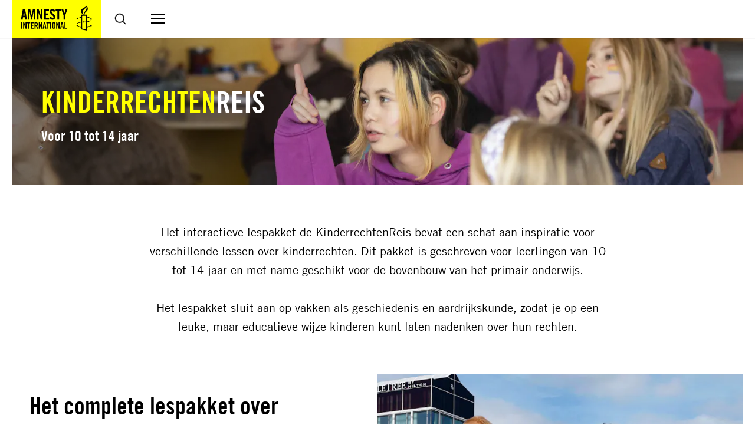

--- FILE ---
content_type: text/html; charset=UTF-8
request_url: https://www.amnesty.nl/wat-we-doen/educatie/kinderrechtenreis
body_size: 16315
content:

    
<!DOCTYPE html>
<html class="no-js" lang="nl">
<head>
    <meta charset="UTF-8"/>
    <title>KinderrechtenReis 10 - 14 jaar - Amnesty International</title>

    <meta name="web_author" content="Us Media, info@usmedia.nl"/>
    <meta http-equiv="X-UA-Compatible" content="ie=edge"/>
    <meta http-equiv="Content-Type" content="text/html; charset=UTF-8"/>
<script type="text/javascript">
/* <![CDATA[ */
var gform;gform||(document.addEventListener("gform_main_scripts_loaded",function(){gform.scriptsLoaded=!0}),document.addEventListener("gform/theme/scripts_loaded",function(){gform.themeScriptsLoaded=!0}),window.addEventListener("DOMContentLoaded",function(){gform.domLoaded=!0}),gform={domLoaded:!1,scriptsLoaded:!1,themeScriptsLoaded:!1,isFormEditor:()=>"function"==typeof InitializeEditor,callIfLoaded:function(o){return!(!gform.domLoaded||!gform.scriptsLoaded||!gform.themeScriptsLoaded&&!gform.isFormEditor()||(gform.isFormEditor()&&console.warn("The use of gform.initializeOnLoaded() is deprecated in the form editor context and will be removed in Gravity Forms 3.1."),o(),0))},initializeOnLoaded:function(o){gform.callIfLoaded(o)||(document.addEventListener("gform_main_scripts_loaded",()=>{gform.scriptsLoaded=!0,gform.callIfLoaded(o)}),document.addEventListener("gform/theme/scripts_loaded",()=>{gform.themeScriptsLoaded=!0,gform.callIfLoaded(o)}),window.addEventListener("DOMContentLoaded",()=>{gform.domLoaded=!0,gform.callIfLoaded(o)}))},hooks:{action:{},filter:{}},addAction:function(o,r,e,t){gform.addHook("action",o,r,e,t)},addFilter:function(o,r,e,t){gform.addHook("filter",o,r,e,t)},doAction:function(o){gform.doHook("action",o,arguments)},applyFilters:function(o){return gform.doHook("filter",o,arguments)},removeAction:function(o,r){gform.removeHook("action",o,r)},removeFilter:function(o,r,e){gform.removeHook("filter",o,r,e)},addHook:function(o,r,e,t,n){null==gform.hooks[o][r]&&(gform.hooks[o][r]=[]);var d=gform.hooks[o][r];null==n&&(n=r+"_"+d.length),gform.hooks[o][r].push({tag:n,callable:e,priority:t=null==t?10:t})},doHook:function(r,o,e){var t;if(e=Array.prototype.slice.call(e,1),null!=gform.hooks[r][o]&&((o=gform.hooks[r][o]).sort(function(o,r){return o.priority-r.priority}),o.forEach(function(o){"function"!=typeof(t=o.callable)&&(t=window[t]),"action"==r?t.apply(null,e):e[0]=t.apply(null,e)})),"filter"==r)return e[0]},removeHook:function(o,r,t,n){var e;null!=gform.hooks[o][r]&&(e=(e=gform.hooks[o][r]).filter(function(o,r,e){return!!(null!=n&&n!=o.tag||null!=t&&t!=o.priority)}),gform.hooks[o][r]=e)}});
/* ]]> */
</script>

    <meta name="viewport" content="width=device-width,initial-scale=1">
    <meta name="norton-safeweb-site-verification" content="z6wlglol5jb1xma9faii0dwcb8jvhg4ztnsod0749wi10lkd4bctu6slm86fp6m86y0ib9u0g81r8thorrq0w-o-ren6ax79towicz2u-xzc-y1yiu1qu8dpa9d0h-an" />
    <meta name="facebook-domain-verification" content="ynewlnuuxzqvkannbsj4oq6vu9g5da" />

    
    <link rel="preconnect" href="1" crossorigin>

    <link rel="preconnect" href="https://sst.amnesty.nl" crossorigin>
    <link rel="preconnect" href="https://www.google-analytics.com" crossorigin>
    <link rel="preconnect" href="https://www.googletagmanager.com" crossorigin>

<link rel="prefetch" href="https://www.amnesty.nl/content/themes/amnesty/assets/fonts/tradegothiclt/bold-2.woff2?x13496" as="font" type="font/woff2" crossorigin>
<link rel="prefetch" href="https://www.amnesty.nl/content/themes/amnesty/assets/fonts/tradegothiclt/regular.woff2?x13496" as="font" type="font/woff2" crossorigin>

<link rel="prefetch" href="https://www.amnesty.nl/content/themes/amnesty/assets/fonts/tradegothiclt-condensed/bold-cond-20.woff2?x13496" as="font" type="font/woff2" crossorigin>
<link rel="prefetch" href="https://www.amnesty.nl/content/themes/amnesty/assets/fonts/tradegothiclt-condensed/regular-cond-18.woff2?x13496" as="font" type="font/woff2" crossorigin>
    <meta name="msapplication-square70x70logo" content="https://www.amnesty.nl/content/themes/amnesty/assets/img/favicons/mstile-70x70.png?x13496" />
<meta name="msapplication-square150x150logo" content="https://www.amnesty.nl/content/themes/amnesty/assets/img/favicons/mstile-150x150.png?x13496" />
<meta name="msapplication-square310x310logo" content="https://www.amnesty.nl/content/themes/amnesty/assets/img/favicons/mstile-310x310.png?x13496" />
<meta name="msapplication-TileImage" content="https://www.amnesty.nl/content/themes/amnesty/assets/img/favicons/mstile-144x144.png?x13496" />
<meta name="msapplication-TileColor" content="#CEE7F3" />

<link rel="apple-touch-icon-precomposed" sizes="152x152" href="https://www.amnesty.nl/content/themes/amnesty/assets/img/favicons/apple-touch-icon-152x152.png?x13496" />
<link rel="apple-touch-icon-precomposed" sizes="120x120" href="https://www.amnesty.nl/content/themes/amnesty/assets/img/favicons/apple-touch-icon-120x120.png?x13496" />
<link rel="apple-touch-icon-precomposed" sizes="76x76" href="https://www.amnesty.nl/content/themes/amnesty/assets/img/favicons/apple-touch-icon-76x76.png?x13496" />
<link rel="apple-touch-icon-precomposed" sizes="60x60" href="https://www.amnesty.nl/content/themes/amnesty/assets/img/favicons/apple-touch-icon-60x60.png?x13496" />
<link rel="apple-touch-icon-precomposed" sizes="144x144" href="https://www.amnesty.nl/content/themes/amnesty/assets/img/favicons/apple-touch-icon-144x144.png?x13496" />
<link rel="apple-touch-icon-precomposed" sizes="114x114" href="https://www.amnesty.nl/content/themes/amnesty/assets/img/favicons/apple-touch-icon-114x114.png?x13496" />
<link rel="apple-touch-icon-precomposed" sizes="72x72" href="https://www.amnesty.nl/content/themes/amnesty/assets/img/favicons/apple-touch-icon-72x72.png?x13496" />
<link rel="apple-touch-icon" sizes="57x57" href="https://www.amnesty.nl/content/themes/amnesty/assets/img/favicons/apple-touch-icon-57x57.png?x13496" />

<link rel="icon" sizes="228x228" href="https://www.amnesty.nl/content/themes/amnesty/assets/img/favicons/coast-228x228.png?x13496" />
<link rel="shortcut icon" href="https://www.amnesty.nl/content/themes/amnesty/assets/img/favicons/favicon.ico.gzip?x13496" />

<link rel="icon" type="image/png" sizes="16x16" href="https://www.amnesty.nl/content/themes/amnesty/assets/img/favicons/favicon-16x16.png?x13496" />
<link rel="icon" type="image/png" sizes="32x32" href="https://www.amnesty.nl/content/themes/amnesty/assets/img/favicons/favicon-32x32.png?x13496" />
<link rel="icon" type="image/png" sizes="96x96" href="https://www.amnesty.nl/content/themes/amnesty/assets/img/favicons/favicon-96x96.png?x13496" />
<link rel="icon" type="image/png" sizes="230x230" href="https://www.amnesty.nl/content/themes/amnesty/assets/img/favicons/favicon-230x230.png?x13496" />
    <script type="text/javascript">
        window.appConfig = {
            siteUrl : 'https://www.amnesty.nl',
            themeUrl : 'https://www.amnesty.nl/content/themes/amnesty',
            addressUrl: 'https://api.amnesty.nl/address/{postcode}/{housenr}/{addition}',
            contactUrl: '/wp-json/api/v1/contact/{id}/{hash}/{mode}',
            submissionUrl: 'https://api.amnesty.nl/submissions',
            ibanUrl: 'https://www.amnesty.nl/iban-check/{iban}',
            imagesUrl: 'https://api.amnesty.nl/images',
            imgixUrl:'https://amnesty.imgix.net',
        };
        document.documentElement.classList.remove('no-js');
        document.documentElement.classList.add('js');

        window.onload = () => {
            setTimeout(function() { document.body.classList.add('animate'); }, 400);
        };

                if (/*@cc_on!@*/false && !!document.documentMode) {
            window.location.href = 'https://www.amnesty.nl/legacy.html';
        }
    </script>

    
    <meta name='robots' content='index, follow, max-image-preview:large, max-snippet:-1, max-video-preview:-1' />

	<!-- This site is optimized with the Yoast SEO plugin v25.1 - https://yoast.com/wordpress/plugins/seo/ -->
	<meta name="description" content="Het interactieve lespakket de KinderrechtenReis van bevat een schat aan inspiratie bevatten voor verschillende lessen over kinderrechten." />
	<link rel="canonical" href="https://www.amnesty.nl/wat-we-doen/educatie/kinderrechtenreis" />
	<meta property="og:locale" content="nl_NL" />
	<meta property="og:type" content="article" />
	<meta property="og:title" content="KinderrechtenReis 10 - 14 jaar - Amnesty International" />
	<meta property="og:description" content="Het interactieve lespakket de KinderrechtenReis van bevat een schat aan inspiratie bevatten voor verschillende lessen over kinderrechten." />
	<meta property="og:url" content="https://www.amnesty.nl/wat-we-doen/educatie/kinderrechtenreis" />
	<meta property="og:site_name" content="Amnesty International" />
	<meta property="article:publisher" content="https://www.facebook.com/amnestynl" />
	<meta property="article:modified_time" content="2025-12-18T14:16:34+00:00" />
	<meta property="og:image" content="https://www.amnesty.nl/content/uploads/2017/06/default_twitter.jpg?x13496" />
	<meta property="og:image:width" content="600" />
	<meta property="og:image:height" content="321" />
	<meta property="og:image:type" content="image/jpeg" />
	<meta name="twitter:card" content="summary_large_image" />
	<script type="application/ld+json" class="yoast-schema-graph">{"@context":"https://schema.org","@graph":[{"@type":"WebPage","@id":"https://www.amnesty.nl/wat-we-doen/educatie/kinderrechtenreis","url":"https://www.amnesty.nl/wat-we-doen/educatie/kinderrechtenreis","name":"KinderrechtenReis 10 - 14 jaar - Amnesty International","isPartOf":{"@id":"https://www.amnesty.nl/#website"},"datePublished":"2017-01-23T20:50:00+00:00","dateModified":"2025-12-18T14:16:34+00:00","description":"Het interactieve lespakket de KinderrechtenReis van bevat een schat aan inspiratie bevatten voor verschillende lessen over kinderrechten.","breadcrumb":{"@id":"https://www.amnesty.nl/wat-we-doen/educatie/kinderrechtenreis#breadcrumb"},"inLanguage":"nl","potentialAction":[{"@type":"ReadAction","target":["https://www.amnesty.nl/wat-we-doen/educatie/kinderrechtenreis"]}]},{"@type":"BreadcrumbList","@id":"https://www.amnesty.nl/wat-we-doen/educatie/kinderrechtenreis#breadcrumb","itemListElement":[{"@type":"ListItem","position":1,"name":"Home","item":"https://www.amnesty.nl/"},{"@type":"ListItem","position":2,"name":"Wat we doen","item":"https://www.amnesty.nl/wat-we-doen"},{"@type":"ListItem","position":3,"name":"Educatie","item":"https://www.amnesty.nl/wat-we-doen/educatie"},{"@type":"ListItem","position":4,"name":"KinderrechtenReis 10 &#8211; 14 jaar"}]},{"@type":"WebSite","@id":"https://www.amnesty.nl/#website","url":"https://www.amnesty.nl/","name":"Amnesty International","description":"Voor de mensenrechten","publisher":{"@id":"https://www.amnesty.nl/#organization"},"potentialAction":[{"@type":"SearchAction","target":{"@type":"EntryPoint","urlTemplate":"https://www.amnesty.nl/?s={search_term_string}"},"query-input":{"@type":"PropertyValueSpecification","valueRequired":true,"valueName":"search_term_string"}}],"inLanguage":"nl"},{"@type":"Organization","@id":"https://www.amnesty.nl/#organization","name":"Amnesty International","url":"https://www.amnesty.nl/","logo":{"@type":"ImageObject","inLanguage":"nl","@id":"https://www.amnesty.nl/#/schema/logo/image/","url":"https://www.amnesty.nl/content/uploads/2025/04/Amnesty-logo-voor-header.png?x13496","contentUrl":"https://www.amnesty.nl/content/uploads/2025/04/Amnesty-logo-voor-header.png?x13496","width":1400,"height":500,"caption":"Amnesty International"},"image":{"@id":"https://www.amnesty.nl/#/schema/logo/image/"},"sameAs":["https://www.facebook.com/amnestynl","https://www.instagram.com/amnestynl","https://www.tiktok.com/@amnestynl","https://www.youtube.com/user/amnestynl","https://www.linkedin.com/company/amnestynl/","https://bsky.app/profile/amnestynl.bsky.social"]}]}</script>
	<!-- / Yoast SEO plugin. -->


<style id='classic-theme-styles-inline-css' type='text/css'>
/*! This file is auto-generated */
.wp-block-button__link{color:#fff;background-color:#32373c;border-radius:9999px;box-shadow:none;text-decoration:none;padding:calc(.667em + 2px) calc(1.333em + 2px);font-size:1.125em}.wp-block-file__button{background:#32373c;color:#fff;text-decoration:none}
</style>
<style id='pdfemb-pdf-embedder-viewer-style-inline-css' type='text/css'>
.wp-block-pdfemb-pdf-embedder-viewer{max-width:none}

</style>
<style id='global-styles-inline-css' type='text/css'>
:root{--wp--preset--aspect-ratio--square: 1;--wp--preset--aspect-ratio--4-3: 4/3;--wp--preset--aspect-ratio--3-4: 3/4;--wp--preset--aspect-ratio--3-2: 3/2;--wp--preset--aspect-ratio--2-3: 2/3;--wp--preset--aspect-ratio--16-9: 16/9;--wp--preset--aspect-ratio--9-16: 9/16;--wp--preset--color--black: #000000;--wp--preset--color--cyan-bluish-gray: #abb8c3;--wp--preset--color--white: #ffffff;--wp--preset--color--pale-pink: #f78da7;--wp--preset--color--vivid-red: #cf2e2e;--wp--preset--color--luminous-vivid-orange: #ff6900;--wp--preset--color--luminous-vivid-amber: #fcb900;--wp--preset--color--light-green-cyan: #7bdcb5;--wp--preset--color--vivid-green-cyan: #00d084;--wp--preset--color--pale-cyan-blue: #8ed1fc;--wp--preset--color--vivid-cyan-blue: #0693e3;--wp--preset--color--vivid-purple: #9b51e0;--wp--preset--gradient--vivid-cyan-blue-to-vivid-purple: linear-gradient(135deg,rgba(6,147,227,1) 0%,rgb(155,81,224) 100%);--wp--preset--gradient--light-green-cyan-to-vivid-green-cyan: linear-gradient(135deg,rgb(122,220,180) 0%,rgb(0,208,130) 100%);--wp--preset--gradient--luminous-vivid-amber-to-luminous-vivid-orange: linear-gradient(135deg,rgba(252,185,0,1) 0%,rgba(255,105,0,1) 100%);--wp--preset--gradient--luminous-vivid-orange-to-vivid-red: linear-gradient(135deg,rgba(255,105,0,1) 0%,rgb(207,46,46) 100%);--wp--preset--gradient--very-light-gray-to-cyan-bluish-gray: linear-gradient(135deg,rgb(238,238,238) 0%,rgb(169,184,195) 100%);--wp--preset--gradient--cool-to-warm-spectrum: linear-gradient(135deg,rgb(74,234,220) 0%,rgb(151,120,209) 20%,rgb(207,42,186) 40%,rgb(238,44,130) 60%,rgb(251,105,98) 80%,rgb(254,248,76) 100%);--wp--preset--gradient--blush-light-purple: linear-gradient(135deg,rgb(255,206,236) 0%,rgb(152,150,240) 100%);--wp--preset--gradient--blush-bordeaux: linear-gradient(135deg,rgb(254,205,165) 0%,rgb(254,45,45) 50%,rgb(107,0,62) 100%);--wp--preset--gradient--luminous-dusk: linear-gradient(135deg,rgb(255,203,112) 0%,rgb(199,81,192) 50%,rgb(65,88,208) 100%);--wp--preset--gradient--pale-ocean: linear-gradient(135deg,rgb(255,245,203) 0%,rgb(182,227,212) 50%,rgb(51,167,181) 100%);--wp--preset--gradient--electric-grass: linear-gradient(135deg,rgb(202,248,128) 0%,rgb(113,206,126) 100%);--wp--preset--gradient--midnight: linear-gradient(135deg,rgb(2,3,129) 0%,rgb(40,116,252) 100%);--wp--preset--font-size--small: 13px;--wp--preset--font-size--medium: 20px;--wp--preset--font-size--large: 36px;--wp--preset--font-size--x-large: 42px;--wp--preset--spacing--20: 0.44rem;--wp--preset--spacing--30: 0.67rem;--wp--preset--spacing--40: 1rem;--wp--preset--spacing--50: 1.5rem;--wp--preset--spacing--60: 2.25rem;--wp--preset--spacing--70: 3.38rem;--wp--preset--spacing--80: 5.06rem;--wp--preset--shadow--natural: 6px 6px 9px rgba(0, 0, 0, 0.2);--wp--preset--shadow--deep: 12px 12px 50px rgba(0, 0, 0, 0.4);--wp--preset--shadow--sharp: 6px 6px 0px rgba(0, 0, 0, 0.2);--wp--preset--shadow--outlined: 6px 6px 0px -3px rgba(255, 255, 255, 1), 6px 6px rgba(0, 0, 0, 1);--wp--preset--shadow--crisp: 6px 6px 0px rgba(0, 0, 0, 1);}:where(.is-layout-flex){gap: 0.5em;}:where(.is-layout-grid){gap: 0.5em;}body .is-layout-flex{display: flex;}.is-layout-flex{flex-wrap: wrap;align-items: center;}.is-layout-flex > :is(*, div){margin: 0;}body .is-layout-grid{display: grid;}.is-layout-grid > :is(*, div){margin: 0;}:where(.wp-block-columns.is-layout-flex){gap: 2em;}:where(.wp-block-columns.is-layout-grid){gap: 2em;}:where(.wp-block-post-template.is-layout-flex){gap: 1.25em;}:where(.wp-block-post-template.is-layout-grid){gap: 1.25em;}.has-black-color{color: var(--wp--preset--color--black) !important;}.has-cyan-bluish-gray-color{color: var(--wp--preset--color--cyan-bluish-gray) !important;}.has-white-color{color: var(--wp--preset--color--white) !important;}.has-pale-pink-color{color: var(--wp--preset--color--pale-pink) !important;}.has-vivid-red-color{color: var(--wp--preset--color--vivid-red) !important;}.has-luminous-vivid-orange-color{color: var(--wp--preset--color--luminous-vivid-orange) !important;}.has-luminous-vivid-amber-color{color: var(--wp--preset--color--luminous-vivid-amber) !important;}.has-light-green-cyan-color{color: var(--wp--preset--color--light-green-cyan) !important;}.has-vivid-green-cyan-color{color: var(--wp--preset--color--vivid-green-cyan) !important;}.has-pale-cyan-blue-color{color: var(--wp--preset--color--pale-cyan-blue) !important;}.has-vivid-cyan-blue-color{color: var(--wp--preset--color--vivid-cyan-blue) !important;}.has-vivid-purple-color{color: var(--wp--preset--color--vivid-purple) !important;}.has-black-background-color{background-color: var(--wp--preset--color--black) !important;}.has-cyan-bluish-gray-background-color{background-color: var(--wp--preset--color--cyan-bluish-gray) !important;}.has-white-background-color{background-color: var(--wp--preset--color--white) !important;}.has-pale-pink-background-color{background-color: var(--wp--preset--color--pale-pink) !important;}.has-vivid-red-background-color{background-color: var(--wp--preset--color--vivid-red) !important;}.has-luminous-vivid-orange-background-color{background-color: var(--wp--preset--color--luminous-vivid-orange) !important;}.has-luminous-vivid-amber-background-color{background-color: var(--wp--preset--color--luminous-vivid-amber) !important;}.has-light-green-cyan-background-color{background-color: var(--wp--preset--color--light-green-cyan) !important;}.has-vivid-green-cyan-background-color{background-color: var(--wp--preset--color--vivid-green-cyan) !important;}.has-pale-cyan-blue-background-color{background-color: var(--wp--preset--color--pale-cyan-blue) !important;}.has-vivid-cyan-blue-background-color{background-color: var(--wp--preset--color--vivid-cyan-blue) !important;}.has-vivid-purple-background-color{background-color: var(--wp--preset--color--vivid-purple) !important;}.has-black-border-color{border-color: var(--wp--preset--color--black) !important;}.has-cyan-bluish-gray-border-color{border-color: var(--wp--preset--color--cyan-bluish-gray) !important;}.has-white-border-color{border-color: var(--wp--preset--color--white) !important;}.has-pale-pink-border-color{border-color: var(--wp--preset--color--pale-pink) !important;}.has-vivid-red-border-color{border-color: var(--wp--preset--color--vivid-red) !important;}.has-luminous-vivid-orange-border-color{border-color: var(--wp--preset--color--luminous-vivid-orange) !important;}.has-luminous-vivid-amber-border-color{border-color: var(--wp--preset--color--luminous-vivid-amber) !important;}.has-light-green-cyan-border-color{border-color: var(--wp--preset--color--light-green-cyan) !important;}.has-vivid-green-cyan-border-color{border-color: var(--wp--preset--color--vivid-green-cyan) !important;}.has-pale-cyan-blue-border-color{border-color: var(--wp--preset--color--pale-cyan-blue) !important;}.has-vivid-cyan-blue-border-color{border-color: var(--wp--preset--color--vivid-cyan-blue) !important;}.has-vivid-purple-border-color{border-color: var(--wp--preset--color--vivid-purple) !important;}.has-vivid-cyan-blue-to-vivid-purple-gradient-background{background: var(--wp--preset--gradient--vivid-cyan-blue-to-vivid-purple) !important;}.has-light-green-cyan-to-vivid-green-cyan-gradient-background{background: var(--wp--preset--gradient--light-green-cyan-to-vivid-green-cyan) !important;}.has-luminous-vivid-amber-to-luminous-vivid-orange-gradient-background{background: var(--wp--preset--gradient--luminous-vivid-amber-to-luminous-vivid-orange) !important;}.has-luminous-vivid-orange-to-vivid-red-gradient-background{background: var(--wp--preset--gradient--luminous-vivid-orange-to-vivid-red) !important;}.has-very-light-gray-to-cyan-bluish-gray-gradient-background{background: var(--wp--preset--gradient--very-light-gray-to-cyan-bluish-gray) !important;}.has-cool-to-warm-spectrum-gradient-background{background: var(--wp--preset--gradient--cool-to-warm-spectrum) !important;}.has-blush-light-purple-gradient-background{background: var(--wp--preset--gradient--blush-light-purple) !important;}.has-blush-bordeaux-gradient-background{background: var(--wp--preset--gradient--blush-bordeaux) !important;}.has-luminous-dusk-gradient-background{background: var(--wp--preset--gradient--luminous-dusk) !important;}.has-pale-ocean-gradient-background{background: var(--wp--preset--gradient--pale-ocean) !important;}.has-electric-grass-gradient-background{background: var(--wp--preset--gradient--electric-grass) !important;}.has-midnight-gradient-background{background: var(--wp--preset--gradient--midnight) !important;}.has-small-font-size{font-size: var(--wp--preset--font-size--small) !important;}.has-medium-font-size{font-size: var(--wp--preset--font-size--medium) !important;}.has-large-font-size{font-size: var(--wp--preset--font-size--large) !important;}.has-x-large-font-size{font-size: var(--wp--preset--font-size--x-large) !important;}
:where(.wp-block-post-template.is-layout-flex){gap: 1.25em;}:where(.wp-block-post-template.is-layout-grid){gap: 1.25em;}
:where(.wp-block-columns.is-layout-flex){gap: 2em;}:where(.wp-block-columns.is-layout-grid){gap: 2em;}
:root :where(.wp-block-pullquote){font-size: 1.5em;line-height: 1.6;}
</style>
<link rel='stylesheet' id='main-css' href='https://www.amnesty.nl/content/themes/amnesty/assets/css/main.css.gzip?x13496' type='text/css' media='all' />
<link rel='stylesheet' id='header-css' href='https://www.amnesty.nl/content/themes/amnesty/assets/css/header.css.gzip?x13496' type='text/css' media='all' />
<link rel='stylesheet' id='list-css' href='https://www.amnesty.nl/content/themes/amnesty/assets/css/list.css.gzip?x13496' type='text/css' media='all' />
<link rel='stylesheet' id='meta-css' href='https://www.amnesty.nl/content/themes/amnesty/assets/css/meta.css.gzip?x13496' type='text/css' media='all' />
<link rel='stylesheet' id='share-css' href='https://www.amnesty.nl/content/themes/amnesty/assets/css/share.css.gzip?x13496' type='text/css' media='all' />
<link rel='stylesheet' id='article-css' href='https://www.amnesty.nl/content/themes/amnesty/assets/css/article.css.gzip?x13496' type='text/css' media='all' />
<link rel='stylesheet' id='cta-css' href='https://www.amnesty.nl/content/themes/amnesty/assets/css/cta.css.gzip?x13496' type='text/css' media='all' />
<link rel='stylesheet' id='flash-message-css' href='https://www.amnesty.nl/content/themes/amnesty/assets/css/flash-message.css.gzip?x13496' type='text/css' media='all' />
<link rel='stylesheet' id='header-portrait-css' href='https://www.amnesty.nl/content/themes/amnesty/assets/css/header-portrait.css.gzip?x13496' type='text/css' media='all' />
<link rel='stylesheet' id='related-css' href='https://www.amnesty.nl/content/themes/amnesty/assets/css/related.css.gzip?x13496' type='text/css' media='all' />
<link rel='stylesheet' id='tags-css' href='https://www.amnesty.nl/content/themes/amnesty/assets/css/tags.css.gzip?x13496' type='text/css' media='all' />
<link rel='stylesheet' id='teaser-css' href='https://www.amnesty.nl/content/themes/amnesty/assets/css/teaser.css.gzip?x13496' type='text/css' media='all' />
<link rel='stylesheet' id='teaser-meta-css' href='https://www.amnesty.nl/content/themes/amnesty/assets/css/teaser-meta.css.gzip?x13496' type='text/css' media='all' />
<link rel='stylesheet' id='gform-css' href='https://www.amnesty.nl/content/themes/amnesty/assets/css/gform.css.gzip?x13496' type='text/css' media='all' />
<link rel='stylesheet' id='gform_basic-css' href='https://www.amnesty.nl/content/plugins/gravityforms/assets/css/dist/basic.min.css.gzip?x13496' type='text/css' media='all' />
<link rel='stylesheet' id='gform_theme_components-css' href='https://www.amnesty.nl/content/plugins/gravityforms/assets/css/dist/theme-components.min.css.gzip?x13496' type='text/css' media='all' />
<link rel='stylesheet' id='gform_theme-css' href='https://www.amnesty.nl/content/plugins/gravityforms/assets/css/dist/theme.min.css.gzip?x13496' type='text/css' media='all' />
<link rel='stylesheet' id='text-css' href='https://www.amnesty.nl/content/themes/amnesty/assets/css/text.css.gzip?x13496' type='text/css' media='all' />
<link rel='stylesheet' id='instagram-css' href='https://www.amnesty.nl/content/themes/amnesty/assets/css/instagram.css.gzip?x13496' type='text/css' media='all' />
<script type="text/javascript" src="https://www.amnesty.nl/content/themes/amnesty/assets/js/lib-jquery.js.gzip?x13496" id="jquery-js"></script>
<script type="text/javascript" defer='defer' src="https://www.amnesty.nl/content/plugins/gravityforms/js/jquery.json.min.js.gzip?x13496" id="gform_json-js"></script>
<script type="text/javascript" id="gform_gravityforms-js-extra">
/* <![CDATA[ */
var gf_global = {"gf_currency_config":{"name":"Euro","symbol_left":"","symbol_right":"&#8364;","symbol_padding":" ","thousand_separator":".","decimal_separator":",","decimals":2,"code":"EUR"},"base_url":"https:\/\/www.amnesty.nl\/content\/plugins\/gravityforms","number_formats":[],"spinnerUrl":"https:\/\/www.amnesty.nl\/content\/plugins\/gravityforms\/images\/spinner.svg","version_hash":"10ac86a09b233cc4c1acc60bd558bf9a","strings":{"newRowAdded":"Nieuwe rij toegevoegd.","rowRemoved":"Rij verwijderd","formSaved":"Het formulier is opgeslagen. De inhoud bevat de link om terug te keren en het formulier in te vullen."}};
var gform_i18n = {"datepicker":{"days":{"monday":"Ma","tuesday":"Di","wednesday":"Wo","thursday":"Do","friday":"Vr","saturday":"Za","sunday":"Zo"},"months":{"january":"Januari","february":"Februari","march":"Maart","april":"April","may":"May","june":"Juni","july":"Juli","august":"Augustus","september":"September","october":"Oktober","november":"November","december":"December"},"firstDay":1,"iconText":"Selecteer een datum"}};
var gf_legacy_multi = {"110":""};
var gform_gravityforms = {"strings":{"invalid_file_extension":"Dit bestandstype is niet toegestaan. Moet \u00e9\u00e9n van de volgende zijn:","delete_file":"Dit bestand verwijderen","in_progress":"in behandeling","file_exceeds_limit":"Bestand overschrijdt limiet bestandsgrootte","illegal_extension":"Dit type bestand is niet toegestaan.","max_reached":"Maximale aantal bestanden bereikt","unknown_error":"Er was een probleem bij het opslaan van het bestand op de server","currently_uploading":"Wacht tot het uploaden is voltooid","cancel":"Annuleren","cancel_upload":"Deze upload annuleren","cancelled":"Geannuleerd"},"vars":{"images_url":"https:\/\/www.amnesty.nl\/content\/plugins\/gravityforms\/images"}};
/* ]]> */
</script>
<script type="text/javascript" defer='defer' src="https://www.amnesty.nl/content/plugins/gravityforms/js/gravityforms.min.js.gzip?x13496" id="gform_gravityforms-js"></script>
<script type="text/javascript" id="gform_conditional_logic-js-extra">
/* <![CDATA[ */
var gf_legacy = {"is_legacy":""};
/* ]]> */
</script>
<script type="text/javascript" defer='defer' src="https://www.amnesty.nl/content/plugins/gravityforms/js/conditional_logic.min.js.gzip?x13496" id="gform_conditional_logic-js"></script>
<script type="text/javascript" defer='defer' src="https://www.amnesty.nl/content/plugins/gravityforms/assets/js/dist/utils.min.js.gzip?x13496" id="gform_gravityforms_utils-js"></script>


    
    <meta name="google-site-verification" content="BmAun_QnaaBB-emzJgtqMOyfUxry8gAafhKsAaXhdyw"/>

    <script>var dataLayer = [{"visitor_type":"external"}];</script>

    <script>(function(w,d,s,l,i){w[l]=w[l]||[];w[l].push({'gtm.start':
    new Date().getTime(),event:'gtm.js'});var f=d.getElementsByTagName(s)[0],
    j=d.createElement(s);j.async=true;j.src=
    "https://load.sst.amnesty.nl/2kfznnmpmdv.js?"+i;f.parentNode.insertBefore(j,f);
    })(window,document,'script','dataLayer','csxlw2=HwBQNzkjQ08hXF8mPEgYR0RKXFYJAFMbGwoIAxkXQBQa');</script>
</head>
<body class="wp-singular page-template page-template-templates page-template-landingspage page-template-templateslandingspage-php page page-id-6072 page-child parent-pageid-3495 wp-theme-amnesty"
      itemscope
      itemtype="https://schema.org/WebPage"
      data-post-type="page"
>
    
<noscript><iframe src="https://load.sst.amnesty.nl/ns.html?id=GTM-5W82VQ"
height="0" width="0" style="display:none;visibility:hidden"></iframe></noscript>

    <div class="site site--menu-compact">
        <header class="site__header">
            
<div class="site-header" id="site-header" data-header>
    <a class="site-header__logo" href="https://www.amnesty.nl" aria-label="Amnesty homepagina">
                            <svg class="icon logo">
            <use xmlns:xlink="http://www.w3.org/1999/xlink"
                 xlink:href="https://www.amnesty.nl/content/themes/amnesty/assets/img/icons.svg?x13496#icon--logo"></use>
        </svg>
    
    </a>

    <nav class="site-header__menu">
        


    

<ul class="nav nav--main" data-menu>
                    
                
                                                                        
                                                        
                                        
        
        <li class="nav__item is-active has-children">
                            <a class="nav__link has-children" href="https://www.amnesty.nl/wat-we-doen"
                                   >
                                        <span>Wat we doen</span>
                </a>
            
                            <button class="nav__arrow"
                        data-menu-trigger="nav-menu-1"
                        aria-label="Open submenu voor Wat we doen">
                                        <svg class="icon">
            <use xmlns:xlink="http://www.w3.org/1999/xlink"
                 xlink:href="https://www.amnesty.nl/content/themes/amnesty/assets/img/ui.svg?x13496#icon--arrow"></use>
        </svg>
    
                </button>
                <ul class="nav__children" data-menu-target="nav-menu-1">
                                            <li class="nav__item">
                                                            <a class="nav__link has-children" href="https://www.amnesty.nl/wat-we-doen/themas">
                                    <span class="nav__text">Thema’s</span>
                                                                    </a>
                                                    </li>
                                            <li class="nav__item">
                                                            <a class="nav__link has-children" href="/wat-we-doen/campagnes">
                                    <span class="nav__text">Campagnes</span>
                                                                    </a>
                                                    </li>
                                            <li class="nav__item">
                                                            <a class="nav__link has-children" href="https://www.amnesty.nl/wat-we-doen/landen">
                                    <span class="nav__text">Landen</span>
                                                                    </a>
                                                    </li>
                                            <li class="nav__item">
                                                            <a class="nav__link has-children" href="https://www.amnesty.nl/wat-we-doen/onze-successen">
                                    <span class="nav__text">Onze successen</span>
                                                                    </a>
                                                    </li>
                                            <li class="nav__item">
                                                            <a class="nav__link has-children" href="https://www.amnesty.nl/wat-we-doen/educatie">
                                    <span class="nav__text">Educatie</span>
                                                                    </a>
                                                    </li>
                                            <li class="nav__item">
                                                            <a class="nav__link has-children" href="https://www.amnesty.nl/media/mensenrechtenencyclopedie">
                                    <span class="nav__text">Mensenrechten A-Z</span>
                                                                    </a>
                                                    </li>
                                    </ul>
                    </li>
                    
                
                            
                                                        
                                        
        
        <li class="nav__item has-children">
                            <a class="nav__link has-children" href="https://www.amnesty.nl/wie-we-zijn"
                                   >
                                        <span>Over Amnesty</span>
                </a>
            
                            <button class="nav__arrow"
                        data-menu-trigger="nav-menu-2"
                        aria-label="Open submenu voor Over Amnesty">
                                        <svg class="icon">
            <use xmlns:xlink="http://www.w3.org/1999/xlink"
                 xlink:href="https://www.amnesty.nl/content/themes/amnesty/assets/img/ui.svg?x13496#icon--arrow"></use>
        </svg>
    
                </button>
                <ul class="nav__children" data-menu-target="nav-menu-2">
                                            <li class="nav__item">
                                                            <a class="nav__link has-children" href="https://www.amnesty.nl/wie-we-zijn/ons-verhaal">
                                    <span class="nav__text">Ons verhaal</span>
                                                                    </a>
                                                    </li>
                                            <li class="nav__item">
                                                            <a class="nav__link has-children" href="https://www.amnesty.nl/wie-we-zijn/onze-organisatie">
                                    <span class="nav__text">Onze organisatie</span>
                                                                    </a>
                                                    </li>
                                            <li class="nav__item">
                                                            <a class="nav__link has-children" href="https://www.amnesty.nl/wie-we-zijn/werkwijze">
                                    <span class="nav__text">Onze werkwijze</span>
                                                                    </a>
                                                    </li>
                                            <li class="nav__item">
                                                            <a class="nav__link has-children" href="https://www.amnesty.nl/wie-we-zijn/contact">
                                    <span class="nav__text">Contact</span>
                                                                    </a>
                                                    </li>
                                    </ul>
                    </li>
                    
                
                            
                                                        
                                        
        
        <li class="nav__item has-children">
                            <a class="nav__link has-children" href="https://www.amnesty.nl/kom-in-actie"
                                   >
                                        <span>Doe mee</span>
                </a>
            
                            <button class="nav__arrow"
                        data-menu-trigger="nav-menu-3"
                        aria-label="Open submenu voor Doe mee">
                                        <svg class="icon">
            <use xmlns:xlink="http://www.w3.org/1999/xlink"
                 xlink:href="https://www.amnesty.nl/content/themes/amnesty/assets/img/ui.svg?x13496#icon--arrow"></use>
        </svg>
    
                </button>
                <ul class="nav__children" data-menu-target="nav-menu-3">
                                            <li class="nav__item">
                                                            <a class="nav__link has-children" href="https://www.amnesty.nl/kom-in-actie/acties">
                                    <span class="nav__text">Online acties</span>
                                                                    </a>
                                                    </li>
                                            <li class="nav__item">
                                                            <a class="nav__link has-children" href="https://www.amnesty.nl/kom-in-actie/amnesty-bij-jou-de-buurt">
                                    <span class="nav__text">Dit kun jij doen</span>
                                                                    </a>
                                                    </li>
                                            <li class="nav__item">
                                                            <a class="nav__link has-children" href="https://www.amnesty.nl/agenda">
                                    <span class="nav__text">Agenda</span>
                                                                    </a>
                                                    </li>
                                    </ul>
                    </li>
                    
                
                            
                                                        
                                        
        
        <li class="nav__item has-children">
                            <a class="nav__link has-children" href="https://www.amnesty.nl/nieuws"
                                   >
                                        <span>Nieuws</span>
                </a>
            
                            <button class="nav__arrow"
                        data-menu-trigger="nav-menu-4"
                        aria-label="Open submenu voor Nieuws">
                                        <svg class="icon">
            <use xmlns:xlink="http://www.w3.org/1999/xlink"
                 xlink:href="https://www.amnesty.nl/content/themes/amnesty/assets/img/ui.svg?x13496#icon--arrow"></use>
        </svg>
    
                </button>
                <ul class="nav__children" data-menu-target="nav-menu-4">
                                            <li class="nav__item">
                                                            <a class="nav__link has-children" href="https://www.amnesty.nl/nieuws/laatste-nieuws">
                                    <span class="nav__text">Laatste nieuws</span>
                                                                    </a>
                                                    </li>
                                            <li class="nav__item">
                                                            <a class="nav__link has-children" href="https://www.amnesty.nl/nieuws/pers">
                                    <span class="nav__text">Pers</span>
                                                                    </a>
                                                    </li>
                                            <li class="nav__item">
                                                            <a class="nav__link has-children" href="https://www.amnesty.nl/wordt-vervolgd">
                                    <span class="nav__text">Ons magazine</span>
                                                                    </a>
                                                    </li>
                                            <li class="nav__item">
                                                            <a class="nav__link has-children" href="https://www.amnesty.nl/nieuws/blijf-op-de-hoogte">
                                    <span class="nav__text">Blijf op de hoogte</span>
                                                                    </a>
                                                    </li>
                                    </ul>
                    </li>
                    
                
                            
                                                        
                                        
        
        <li class="nav__item has-children">
                            <a class="nav__link has-children" href="https://www.amnesty.nl/steun-ons"
                                   >
                                        <span>Steun ons</span>
                </a>
            
                            <button class="nav__arrow"
                        data-menu-trigger="nav-menu-5"
                        aria-label="Open submenu voor Steun ons">
                                        <svg class="icon">
            <use xmlns:xlink="http://www.w3.org/1999/xlink"
                 xlink:href="https://www.amnesty.nl/content/themes/amnesty/assets/img/ui.svg?x13496#icon--arrow"></use>
        </svg>
    
                </button>
                <ul class="nav__children" data-menu-target="nav-menu-5">
                                            <li class="nav__item">
                                                            <a class="nav__link has-children" href="https://www.amnesty.nl/forms/donatie">
                                    <span class="nav__text">Doneer</span>
                                                                    </a>
                                                    </li>
                                            <li class="nav__item">
                                                            <a class="nav__link has-children" href="https://www.amnesty.nl/forms/donatie-lid">
                                    <span class="nav__text">Word lid</span>
                                                                    </a>
                                                    </li>
                                            <li class="nav__item">
                                                            <a class="nav__link has-children" href="https://www.amnesty.nl/steun-ons/voordelig-schenken">
                                    <span class="nav__text">Voordelig schenken</span>
                                                                    </a>
                                                    </li>
                                            <li class="nav__item">
                                                            <a class="nav__link has-children" href="https://www.amnesty.nl/steun-ons/grote-giften">
                                    <span class="nav__text">Grote giften</span>
                                                                    </a>
                                                    </li>
                                            <li class="nav__item">
                                                            <a class="nav__link has-children" href="https://www.amnesty.nl/steun-ons/nalaten">
                                    <span class="nav__text">Nalaten</span>
                                                                    </a>
                                                    </li>
                                            <li class="nav__item">
                                                            <a class="nav__link has-children" href="https://www.amnesty.nl/steun-ons/partners">
                                    <span class="nav__text">Partners</span>
                                                                    </a>
                                                    </li>
                                            <li class="nav__item">
                                                            <a class="nav__link has-children" href="https://www.amnesty.nl/steun-ons/collecte">
                                    <span class="nav__text">Collecte</span>
                                                                    </a>
                                                    </li>
                                            <li class="nav__item">
                                                            <a class="nav__link has-children" href="https://www.amnesty.nl/steun-ons/geld-inzamelen">
                                    <span class="nav__text">Inzamelingsactie</span>
                                                                    </a>
                                                    </li>
                                    </ul>
                    </li>
                    
                
                            
                                                                                            
        
        
        <li class="nav__item nav__item--cta">
                            <a class="nav__link" href="https://www.amnesty.nl/forms/donatie-lid"
                                   >
                                        <span>Word lid</span>
                </a>
            
                    </li>
    </ul>

        <div class="site-header__buttons">
            <ul class="nav nav--site-actions">
                                    <li class="nav__item nav__item--cta" id="nav-item-cta">
                        <a href="https://www.amnesty.nl/forms/donatie" class="button button--small">
                            <span>Doneer</span>
                        </a>
                    </li>
                
                                    <li class="nav__item nav__item--cta_sec">
                        <a href="https://webshop.amnesty.nl/" class="button button--small button--white" target="_blank">
                            <span>Shop</span>
                        </a>
                    </li>
                
                <li class="nav__item nav__search" id="search-toggle" data-search data-drawer-toggle="search">
                    <button class="button button--icon">
                                            <svg class="icon">
            <use xmlns:xlink="http://www.w3.org/1999/xlink"
                 xlink:href="https://www.amnesty.nl/content/themes/amnesty/assets/img/ui.svg?x13496#icon--search"></use>
        </svg>
    
                        <span>Zoeken</span>
                    </button>
                </li>

                <li class="nav__item nav__search nav__search--close is-hidden" id="search-toggle-close" data-drawer-close="search" aria-label="Sluiten">
                    <span class="nav__search--close-icon"></span>
                </li>

                <li class="nav__item nav__item--drawer-toggle">
                    <button class="button button--toggle" id="menu-toggle" data-drawer-toggle="menu-compact" aria-label="Menu aan/uit schakelen" aria-expanded="false">
                        <span class="button__bar"></span>
                        <span class="button__bar"></span>
                        <span class="button__bar"></span>
                    </button>
                </li>
            </ul>
        </div>
    </nav>
</div>
        </header>

        <main class="site__content">
                <div class="landing" id="post--6072">
        <div class="landing__container">
                                                
                                        
<section id="section-1" class="section section--header theme theme--white" id="1" >
    <div class="section__container">
        



    



    

<div class="header header--section header--small">
    <div class="header__media-gradient header__media-gradient--weak header__media-gradient--left">
                                                 <picture>
        <source
            media="(min-width: 1024px)"
            sizes="(min-width: 1400px) 1400px, 100vw"
            srcset="
        https://amnesty.imgix.net/content/uploads/2024/07/KinderrechtenReis-header-foto-scaled.jpg?auto=compress%2Cformat&w=1024&h=250&fit=crop&crop=focalpoint&fp-x=0.38&fp-y=0.3&fp-z=1 1024w,
        https://amnesty.imgix.net/content/uploads/2024/07/KinderrechtenReis-header-foto-scaled.jpg?auto=compress%2Cformat&w=1400&h=250&fit=crop&crop=focalpoint&fp-x=0.38&fp-y=0.3&fp-z=1 1400w,
        https://amnesty.imgix.net/content/uploads/2024/07/KinderrechtenReis-header-foto-scaled.jpg?auto=compress%2Cformat&w=2048&h=500&fit=crop&crop=focalpoint&fp-x=0.38&fp-y=0.3&fp-z=1 2048w,
        https://amnesty.imgix.net/content/uploads/2024/07/KinderrechtenReis-header-foto-scaled.jpg?auto=compress%2Cformat&w=2800&h=500&fit=crop&crop=focalpoint&fp-x=0.38&fp-y=0.3&fp-z=1 2800w"
        >

        <source
            sizes="100vw"
            srcset="
        https://amnesty.imgix.net/content/uploads/2024/07/KinderrechtenReis-header-foto-scaled.jpg?auto=compress%2Cformat&w=414&h=250&fit=crop&crop=focalpoint&fp-x=0.38&fp-y=0.3&fp-z=1 414w,
        https://amnesty.imgix.net/content/uploads/2024/07/KinderrechtenReis-header-foto-scaled.jpg?auto=compress%2Cformat&w=768&h=250&fit=crop&crop=focalpoint&fp-x=0.38&fp-y=0.3&fp-z=1 768w,
        https://amnesty.imgix.net/content/uploads/2024/07/KinderrechtenReis-header-foto-scaled.jpg?auto=compress%2Cformat&w=1023&h=250&fit=crop&crop=focalpoint&fp-x=0.38&fp-y=0.3&fp-z=1 1023w,
        https://amnesty.imgix.net/content/uploads/2024/07/KinderrechtenReis-header-foto-scaled.jpg?auto=compress%2Cformat&w=828&h=500&fit=crop&crop=focalpoint&fp-x=0.38&fp-y=0.3&fp-z=1 828w,
        https://amnesty.imgix.net/content/uploads/2024/07/KinderrechtenReis-header-foto-scaled.jpg?auto=compress%2Cformat&w=1536&h=500&fit=crop&crop=focalpoint&fp-x=0.38&fp-y=0.3&fp-z=1 1536w,
        https://amnesty.imgix.net/content/uploads/2024/07/KinderrechtenReis-header-foto-scaled.jpg?auto=compress%2Cformat&w=2046&h=500&fit=crop&crop=focalpoint&fp-x=0.38&fp-y=0.3&fp-z=1 2046w"
        >

        <img
            src="
        https://amnesty.imgix.net/content/uploads/2024/07/KinderrechtenReis-header-foto-scaled.jpg?auto=compress%2Cformat&w=1400&h=250&fit=crop&crop=focalpoint&fp-x=0.38&fp-y=0.3&fp-z=1"
            alt=""
            width="1400" height="250"loading="eager" fetchpriority="high"class="header__image">
    </picture>

    
                        </div>

    <div class="header__content header__content--align-default">
                    <h1 class="header__title theme theme--title theme--default"><span class="title-highlight">Kinderrechten</span>Reis</h1>
        
                    <div class="header__text">
                <p class="header__subtitle">Voor 10 tot 14 jaar</p>
            </div>
        
            </div>
</div>
    </div>
</section>
                                                                
                                        

                
                


<section id="section-2"    class="section section--text theme theme--white"
    >
    <div class="section__container">
                <div class="section__content">
            <div class="text-block text-block--center">
                                <div class="text-block__content">
                    <p class="article__intro intro">Het interactieve lespakket de KinderrechtenReis bevat een schat aan inspiratie voor verschillende lessen over kinderrechten. Dit pakket is geschreven voor leerlingen van 10 tot 14 jaar en met name geschikt voor de bovenbouw van het primair onderwijs.</p>
<p class="article__intro intro">Het lespakket sluit aan op vakken als geschiedenis en aardrijkskunde, zodat je op een leuke, maar educatieve wijze kinderen kunt laten nadenken over hun rechten.</p>

                                    </div>
            </div>
        </div>
    </div>
    </section>


                                                                
                                        

                
    
                


<section id="section-3"    class="section section--text section--no-padding theme theme--white"
    >
    <div class="section__container">
                <div class="section__content">
            <div class="text-block text-block--image text-block--inverted">
                                    <div class="text-block__media" ">
                        
                        
                                                    <img src="https://amnesty.imgix.net/content/uploads/2023/10/Kinderrechtenreis-foto-1-1.png?auto=compress%2Cformat&w=480&h=200&fit=crop&crop=faces" alt="KinderrechtenReis" class="text-block__image" srcset="https://amnesty.imgix.net/content/uploads/2023/10/Kinderrechtenreis-foto-1-1.png?auto=compress%2Cformat&w=720&h=450&fit=crop&crop=faces 720w,https://amnesty.imgix.net/content/uploads/2023/10/Kinderrechtenreis-foto-1-1.png?auto=compress%2Cformat&w=720&h=400&fit=crop&crop=faces 720w,https://amnesty.imgix.net/content/uploads/2023/10/Kinderrechtenreis-foto-1-1.png?auto=compress%2Cformat&w=512&h=400&fit=crop&crop=faces 512w,https://amnesty.imgix.net/content/uploads/2023/10/Kinderrechtenreis-foto-1-1.png?auto=compress%2Cformat&w=480&h=200&fit=crop&crop=faces 480w" sizes="(min-width: 1280px) 720px,(min-width: 768px) 512px,(max-width: 767px) 480px" loading="lazy"/>
    
                                            </div>
                                <div class="text-block__content">
                    <h2>Het complete lespakket over kinderrechten</h2>
<p>Het lespakket de KinderrechtenReis bestaat uit twee onderdelen, die samen een schat aan inspiratie bevatten voor verschillende lessen over kinderrechten.</p>
<p>In de <strong>Wereldreis </strong>bezoeken de leerlingen tien verschillende landen. Per land komt een ander mensenrechtenthema aan bod. De <strong>Tijdreis </strong>behandelt ook verschillende mensenrechtenthema’s, maar dan verdeeld over tien tijdvakken.</p>

                                    </div>
            </div>
        </div>
    </div>
    </section>


                                                                
                                        

                
    
    


<section id="section-4"    class="section section--text section--no-padding theme theme--white"
    >
    <div class="section__container">
                <div class="section__content">
            <div class="text-block text-block--image">
                                    <div class="text-block__media" ">
                        
                        
                                                    <img src="https://amnesty.imgix.net/content/uploads/2023/10/Kinderrechtenreis-foto-2.png?auto=compress%2Cformat&w=480&h=200&fit=crop&crop=faces" alt="KinderrechtenReis" class="text-block__image" srcset="https://amnesty.imgix.net/content/uploads/2023/10/Kinderrechtenreis-foto-2.png?auto=compress%2Cformat&w=720&h=450&fit=crop&crop=faces 720w,https://amnesty.imgix.net/content/uploads/2023/10/Kinderrechtenreis-foto-2.png?auto=compress%2Cformat&w=720&h=400&fit=crop&crop=faces 720w,https://amnesty.imgix.net/content/uploads/2023/10/Kinderrechtenreis-foto-2.png?auto=compress%2Cformat&w=512&h=400&fit=crop&crop=faces 512w,https://amnesty.imgix.net/content/uploads/2023/10/Kinderrechtenreis-foto-2.png?auto=compress%2Cformat&w=480&h=200&fit=crop&crop=faces 480w" sizes="(min-width: 1280px) 720px,(min-width: 768px) 512px,(max-width: 767px) 480px" loading="lazy"/>
    
                                            </div>
                                <div class="text-block__content">
                    <h2>Voor primair en voortgezet onderwijs</h2>
<p>De KinderrechtenReis is vooral geschikt voor groep 7 en 8 van het primair onderwijs. Maar het is ook goed bruikbaar voor groep 6 of voor de onderbouw van het voortgezet onderwijs.</p>
<p>Je kunt het pakket onder andere gebruiken voor burgerschapsonderwijs. Het sluit aan bij de kerndoelen ‘oriëntatie op jezelf en de wereld’ van het primair onderwijs.</p>

                                    </div>
            </div>
        </div>
    </div>
    </section>


                                                                
                                        

                
    
                


<section id="section-5"    class="section section--text section--no-padding theme theme--white"
    >
    <div class="section__container">
                <div class="section__content">
            <div class="text-block text-block--image text-block--inverted">
                                    <div class="text-block__media" ">
                        
                        
                                                    <img src="https://amnesty.imgix.net/content/uploads/2024/07/Kinderrechtenreis-foto-3-scaled.jpg?auto=compress%2Cformat&w=480&h=200&fit=crop&crop=focalpoint&fp-x=0.43&fp-y=0.75&fp-z=1" alt="" class="text-block__image" srcset="https://amnesty.imgix.net/content/uploads/2024/07/Kinderrechtenreis-foto-3-scaled.jpg?auto=compress%2Cformat&w=720&h=450&fit=crop&crop=focalpoint&fp-x=0.43&fp-y=0.75&fp-z=1 720w,https://amnesty.imgix.net/content/uploads/2024/07/Kinderrechtenreis-foto-3-scaled.jpg?auto=compress%2Cformat&w=720&h=400&fit=crop&crop=focalpoint&fp-x=0.43&fp-y=0.75&fp-z=1 720w,https://amnesty.imgix.net/content/uploads/2024/07/Kinderrechtenreis-foto-3-scaled.jpg?auto=compress%2Cformat&w=512&h=400&fit=crop&crop=focalpoint&fp-x=0.43&fp-y=0.75&fp-z=1 512w,https://amnesty.imgix.net/content/uploads/2024/07/Kinderrechtenreis-foto-3-scaled.jpg?auto=compress%2Cformat&w=480&h=200&fit=crop&crop=focalpoint&fp-x=0.43&fp-y=0.75&fp-z=1 480w" sizes="(min-width: 1280px) 720px,(min-width: 768px) 512px,(max-width: 767px) 480px" loading="lazy"/>
    
                                            </div>
                                <div class="text-block__content">
                    <h2>Wereldreis</h2>
<p>Aan de hand van de module Wereldreis krijgen kinderen een indruk van hoe het gesteld is met de mensenrechten over de hele wereld. Ze maken kennis met verschillende landen en hoe het daar gesteld is met de mensenrechten. Door middel van de ‘nadenkertjes’ start je het gesprek over mensrechtenrechten met je klas.</p>
<a href="https://www.amnesty.nl/content/uploads/2025/12/WERELDREIS2020-printB.pdf?x13496" class="button button--sb button--black button--medium" target="_self"><span class="button__label">Wereldreis</span></a>

                                    </div>
            </div>
        </div>
    </div>
    </section>


                                                                
                                        

                
    
    


<section id="section-6"    class="section section--text section--no-padding theme theme--white"
    >
    <div class="section__container">
                <div class="section__content">
            <div class="text-block text-block--image">
                                    <div class="text-block__media" ">
                        
                        
                                                    <img src="https://amnesty.imgix.net/content/uploads/2024/07/KinderrechtenReis-foto-4-scaled.jpg?auto=compress%2Cformat&w=480&h=200&fit=crop&crop=focalpoint&fp-x=0.39&fp-y=0.75&fp-z=1" alt="" class="text-block__image" srcset="https://amnesty.imgix.net/content/uploads/2024/07/KinderrechtenReis-foto-4-scaled.jpg?auto=compress%2Cformat&w=720&h=450&fit=crop&crop=focalpoint&fp-x=0.39&fp-y=0.75&fp-z=1 720w,https://amnesty.imgix.net/content/uploads/2024/07/KinderrechtenReis-foto-4-scaled.jpg?auto=compress%2Cformat&w=720&h=400&fit=crop&crop=focalpoint&fp-x=0.39&fp-y=0.75&fp-z=1 720w,https://amnesty.imgix.net/content/uploads/2024/07/KinderrechtenReis-foto-4-scaled.jpg?auto=compress%2Cformat&w=512&h=400&fit=crop&crop=focalpoint&fp-x=0.39&fp-y=0.75&fp-z=1 512w,https://amnesty.imgix.net/content/uploads/2024/07/KinderrechtenReis-foto-4-scaled.jpg?auto=compress%2Cformat&w=480&h=200&fit=crop&crop=focalpoint&fp-x=0.39&fp-y=0.75&fp-z=1 480w" sizes="(min-width: 1280px) 720px,(min-width: 768px) 512px,(max-width: 767px) 480px" loading="lazy"/>
    
                                            </div>
                                <div class="text-block__content">
                    <h2>Tijdreis</h2>
<p>Met het onderdeel Tijdreis word je op interactieve wijze meegenomen in het verleden. De mensenrechten worden gepresenteerd door middel van de tien tijdvakken. Je leert welke rechten mensen vroeger hadden en hoe mensenrechten in de loop der tijd zijn veranderd. Door middel van de opdrachten worden kinderen aan het denken gezegd over mensenrechten.</p>
<a href="https://www.amnesty.nl/content/uploads/2025/12/TIJDREIS2020-print.pdf?x13496" class="button button--sb button--black button--medium" target="_self"><span class="button__label">Tijdreis</span></a>

                                    </div>
            </div>
        </div>
    </div>
    </section>


                                                        
                            
<section class="section theme theme--white">
    <div class="section__container">
        


    
    
        


<div class="cta cta--widget cta--instagram cta--white theme theme--white">
    <div class="cta__container">
        <div class="cta__columns">
            
            <div class="cta__column">
                <div class="cta__content">
                    <header class="cta__header">
                                                    <h2 class="cta__title cta__title--no-intro">Keep up with our activities on instagram for students!</h2>
                        
                                            </header>

                    
                    
                                            <div class="instagram instagram--type-grid instagram--cta">
                            <!-- SnapWidget -->
<script src="https://snapwidget.com/js/snapwidget.js"></script>
<iframe src="https://snapwidget.com/embed/1034304" class="snapwidget-widget" allowtransparency="true" frameborder="0" scrolling="no" style="border:none; overflow:hidden;  width:100%; " title="Posts from Instagram"></iframe>
                        </div>
                                    </div>
            </div>
        </div>
    </div>
</div>
    </div>
</section>

                    </div>
    </div>
        </main>

                    <footer class="site__footer" role="contentinfo">
                
<div class="site-footer">
    <div class="site-footer__container">
        <div class="site-footer__menu" data-footer-menu role="navigation">
            


    
    
<ul class="nav nav--footer theme--dark" data-menu>
                    
                
                            
                                                        
                                        
        
        <li class="nav__item has-children">
                            <a class="nav__link has-children" href="https://www.amnesty.nl/wie-we-zijn"
                                   >
                                        <span>Over Amnesty</span>
                </a>
            
                            <button class="nav__arrow nav__footer-arrow"
                        data-menu-trigger="nav-menu-1"
                        aria-label="Open submenu voor Over Amnesty">
                                        <svg class="icon">
            <use xmlns:xlink="http://www.w3.org/1999/xlink"
                 xlink:href="https://www.amnesty.nl/content/themes/amnesty/assets/img/ui.svg?x13496#icon--arrow"></use>
        </svg>
    
                </button>
                <ul class="nav__children" data-menu-target="nav-menu-1">
                                            <li class="nav__item">
                                                            <a class="nav__link has-children" href="https://www.amnesty.nl/wie-we-zijn/onze-organisatie">
                                    <span class="nav__text">Onze organisatie</span>
                                                                    </a>
                                                    </li>
                                            <li class="nav__item">
                                                            <a class="nav__link has-children" href="https://www.amnesty.nl/wie-we-zijn/over-ons/jaarverslag-overzichtspagina">
                                    <span class="nav__text">Jaarverslag en jaarrekening</span>
                                                                    </a>
                                                    </li>
                                            <li class="nav__item">
                                                            <a class="nav__link has-children" href="https://www.amnesty.nl/wie-we-zijn/onze-organisatie/financien-en-fondsenwerving">
                                    <span class="nav__text">Financiën en fondsenwerving</span>
                                                                    </a>
                                                    </li>
                                            <li class="nav__item">
                                                            <a class="nav__link has-children" href="https://www.amnesty.nl/wie-we-zijn/onze-organisatie/strategie-en-beleid">
                                    <span class="nav__text">Strategie en beleid</span>
                                                                    </a>
                                                    </li>
                                            <li class="nav__item">
                                                            <a class="nav__link has-children" href="https://www.amnesty.nl/wie-we-zijn/onze-organisatie/statuten-en-algemeen-reglement">
                                    <span class="nav__text">Statuten, reglement en richtlijnen</span>
                                                                    </a>
                                                    </li>
                                            <li class="nav__item">
                                                            <a class="nav__link has-children" href="https://www.amnesty.nl/wie-we-zijn/onze-organisatie/maatschappelijk-verantwoord-ondernemen">
                                    <span class="nav__text">Maatschappelijk verantwoord ondernemen</span>
                                                                    </a>
                                                    </li>
                                            <li class="nav__item">
                                                            <a class="nav__link has-children" href="https://www.amnesty.nl/wie-we-zijn/onze-organisatie/samenwerkingspartners">
                                    <span class="nav__text">Samenwerkingspartners</span>
                                                                    </a>
                                                    </li>
                                    </ul>
                    </li>
                    
                
                            
                                                        
                                        
        
        <li class="nav__item has-children">
                            <a class="nav__link has-children" href="https://www.amnesty.nl/werken-bij-amnesty"
                                   >
                                        <span>Werken bij Amnesty</span>
                </a>
            
                            <button class="nav__arrow nav__footer-arrow"
                        data-menu-trigger="nav-menu-2"
                        aria-label="Open submenu voor Werken bij Amnesty">
                                        <svg class="icon">
            <use xmlns:xlink="http://www.w3.org/1999/xlink"
                 xlink:href="https://www.amnesty.nl/content/themes/amnesty/assets/img/ui.svg?x13496#icon--arrow"></use>
        </svg>
    
                </button>
                <ul class="nav__children" data-menu-target="nav-menu-2">
                                            <li class="nav__item">
                                                            <a class="nav__link has-children" href="https://www.amnesty.nl/werken-bij-amnesty/vacatures">
                                    <span class="nav__text">Vacatures</span>
                                                                    </a>
                                                    </li>
                                            <li class="nav__item">
                                                            <a class="nav__link has-children" href="https://www.amnesty.nl/kom-in-actie/vrijwilliger">
                                    <span class="nav__text">Vrijwilligers</span>
                                                                    </a>
                                                    </li>
                                            <li class="nav__item">
                                                            <a class="nav__link has-children" href="https://www.amnesty.nl/werken-bij-amnesty/stage-en-traineeship">
                                    <span class="nav__text">Stage en Afstudeeropdrachten</span>
                                                                    </a>
                                                    </li>
                                    </ul>
                    </li>
                    
                
                            
                                                        
                                        
        
        <li class="nav__item has-children">
                            <a class="nav__link has-children" href="https://www.amnesty.nl/wie-we-zijn/contact"
                                   >
                                        <span>Contact en service</span>
                </a>
            
                            <button class="nav__arrow nav__footer-arrow"
                        data-menu-trigger="nav-menu-3"
                        aria-label="Open submenu voor Contact en service">
                                        <svg class="icon">
            <use xmlns:xlink="http://www.w3.org/1999/xlink"
                 xlink:href="https://www.amnesty.nl/content/themes/amnesty/assets/img/ui.svg?x13496#icon--arrow"></use>
        </svg>
    
                </button>
                <ul class="nav__children" data-menu-target="nav-menu-3">
                                            <li class="nav__item">
                                                            <a class="nav__link has-children" href="https://www.amnesty.nl/wie-we-zijn/contact">
                                    <span class="nav__text">Contact</span>
                                                                    </a>
                                                    </li>
                                            <li class="nav__item">
                                                            <a class="nav__link has-children" href="https://www.amnesty.nl/wie-we-zijn/contact/routebeschrijving">
                                    <span class="nav__text">Adres en route</span>
                                                                    </a>
                                                    </li>
                                            <li class="nav__item">
                                                            <a class="nav__link has-children" href="https://www.amnesty.nl/een-opmerking-of-klacht">
                                    <span class="nav__text">Een opmerking of klacht?</span>
                                                                    </a>
                                                    </li>
                                            <li class="nav__item">
                                                            <a class="nav__link has-children" href="https://www.amnesty.nl/wie-we-zijn/contact/veelgestelde-vragen">
                                    <span class="nav__text">Veelgestelde vragen</span>
                                                                    </a>
                                                    </li>
                                            <li class="nav__item">
                                                            <a class="nav__link has-children" href="https://www.amnesty.nl/wie-we-zijn/contact/pers">
                                    <span class="nav__text">Pers</span>
                                                                    </a>
                                                    </li>
                                            <li class="nav__item">
                                                            <a class="nav__link has-children" href="https://www.amnesty.nl/privacy">
                                    <span class="nav__text">Privacy</span>
                                                                    </a>
                                                    </li>
                                            <li class="nav__item">
                                                            <a class="nav__link has-children" href="https://www.amnesty.nl/cookie-statement">
                                    <span class="nav__text">Cookie statement</span>
                                                                    </a>
                                                    </li>
                                            <li class="nav__item">
                                                            <a class="nav__link has-children" href="https://www.amnesty.nl#cookie-preferences">
                                    <span class="nav__text">Zelf cookies beheren</span>
                                                                    </a>
                                                    </li>
                                    </ul>
                    </li>
                    
                
                            
                                                        
                                        
        
        <li class="nav__item has-children">
                            <a class="nav__link has-children" href="https://www.amnesty.nl/media"
                                   >
                                        <span>Media &#038; Informatie</span>
                </a>
            
                            <button class="nav__arrow nav__footer-arrow"
                        data-menu-trigger="nav-menu-4"
                        aria-label="Open submenu voor Media &#038; Informatie">
                                        <svg class="icon">
            <use xmlns:xlink="http://www.w3.org/1999/xlink"
                 xlink:href="https://www.amnesty.nl/content/themes/amnesty/assets/img/ui.svg?x13496#icon--arrow"></use>
        </svg>
    
                </button>
                <ul class="nav__children" data-menu-target="nav-menu-4">
                                            <li class="nav__item">
                                                            <a class="nav__link has-children" href="https://www.amnesty.nl/nieuws">
                                    <span class="nav__text">Laatste nieuws</span>
                                                                    </a>
                                                    </li>
                                            <li class="nav__item">
                                                            <a class="nav__link has-children" href="https://www.amnesty.nl/wordt-vervolgd">
                                    <span class="nav__text">Wordt Vervolgd</span>
                                                                    </a>
                                                    </li>
                                            <li class="nav__item">
                                                            <a class="nav__link has-children" href="https://www.amnesty.nl/media/mensenrechtenencyclopedie">
                                    <span class="nav__text">Mensenrechtenencyclopedie</span>
                                                                    </a>
                                                    </li>
                                            <li class="nav__item">
                                                            <a class="nav__link has-children" href="https://www.amnesty.nl/media/strategic-studies-future-human-rights-policy-practice">
                                    <span class="nav__text">Strategic Studies</span>
                                                                    </a>
                                                    </li>
                                            <li class="nav__item">
                                                            <a class="nav__link has-children" href="https://www.amnesty.nl/media/police-human-rights-programme">
                                    <span class="nav__text">Police and Human Rights Programme</span>
                                                                    </a>
                                                    </li>
                                            <li class="nav__item">
                                                            <a class="nav__link has-children" href="https://www.amnesty.nl/wat-we-doen/human-rights-capacity-building-programme">
                                    <span class="nav__text">Human Rights Capacity-Building Programme</span>
                                                                    </a>
                                                    </li>
                                            <li class="nav__item">
                                                            <a class="nav__link has-children" href="https://www.amnesty.nl/feed">
                                    <span class="nav__text">RSS</span>
                                                                    </a>
                                                    </li>
                                    </ul>
                    </li>
                    
                
                            
                                                        
                                        
        
        <li class="nav__item has-children">
                            <a class="nav__link has-children" href="https://www.amnesty.nl/kom-in-actie"
                                   >
                                        <span>Doe mee</span>
                </a>
            
                            <button class="nav__arrow nav__footer-arrow"
                        data-menu-trigger="nav-menu-5"
                        aria-label="Open submenu voor Doe mee">
                                        <svg class="icon">
            <use xmlns:xlink="http://www.w3.org/1999/xlink"
                 xlink:href="https://www.amnesty.nl/content/themes/amnesty/assets/img/ui.svg?x13496#icon--arrow"></use>
        </svg>
    
                </button>
                <ul class="nav__children" data-menu-target="nav-menu-5">
                                            <li class="nav__item">
                                                            <a class="nav__link has-children" href="https://www.amnesty.nl/kom-in-actie/acties">
                                    <span class="nav__text">Lopende acties</span>
                                                                    </a>
                                                    </li>
                                            <li class="nav__item">
                                                            <a class="nav__link has-children" href="https://www.amnesty.nl/kom-in-actie/vrijwilliger">
                                    <span class="nav__text">Word vrijwilliger</span>
                                                                    </a>
                                                    </li>
                                            <li class="nav__item">
                                                            <a class="nav__link has-children" href="https://www.amnesty.nl/kom-in-actie/amnesty-bij-jou-de-buurt">
                                    <span class="nav__text">Voer actie in de buurt</span>
                                                                    </a>
                                                    </li>
                                            <li class="nav__item">
                                                            <a class="nav__link has-children" href="https://www.amnesty.nl/steun-ons">
                                    <span class="nav__text">Steun ons werk</span>
                                                                    </a>
                                                    </li>
                                            <li class="nav__item">
                                                            <a class="nav__link has-children" href="https://www.amnesty.nl/wat-we-doen/educatie/studenten">
                                    <span class="nav__text">Students</span>
                                                                    </a>
                                                    </li>
                                            <li class="nav__item">
                                                            <a class="nav__link has-children" href="https://webshop.amnesty.nl/">
                                    <span class="nav__text">Webshop</span>
                                                                    </a>
                                                    </li>
                                    </ul>
                    </li>
    </ul>
        </div>

                    <div class="site-footer__cta">
                <a href="https://www.amnesty.nl/forms/donatie" class="button button--white">
                    <span>Doneer</span>
                </a>
            </div>
        
        <div class="site-footer__social">
            
<ul class="nav nav--icons theme--dark">
                                    <li class="nav__item nav__item--facebook">
                <a class="nav__link" href="https://www.facebook.com/amnestynl" aria-label="facebook Amnesty pagina" title="Delen op facebook">
                                        <svg class="icon icon--facebook">
            <use xmlns:xlink="http://www.w3.org/1999/xlink"
                 xlink:href="https://www.amnesty.nl/content/themes/amnesty/assets/img/ui.svg?x13496#icon--facebook"></use>
        </svg>
    
                </a>
            </li>
                                            <li class="nav__item nav__item--instagram">
                <a class="nav__link" href="https://www.instagram.com/amnestynl" aria-label="instagram Amnesty pagina" title="Delen op instagram">
                                        <svg class="icon icon--instagram">
            <use xmlns:xlink="http://www.w3.org/1999/xlink"
                 xlink:href="https://www.amnesty.nl/content/themes/amnesty/assets/img/ui.svg?x13496#icon--instagram"></use>
        </svg>
    
                </a>
            </li>
                                            <li class="nav__item nav__item--tiktok">
                <a class="nav__link" href="https://www.tiktok.com/@amnestynl" aria-label="tiktok Amnesty pagina" title="Delen op tiktok">
                                        <svg class="icon icon--tiktok">
            <use xmlns:xlink="http://www.w3.org/1999/xlink"
                 xlink:href="https://www.amnesty.nl/content/themes/amnesty/assets/img/ui.svg?x13496#icon--tiktok"></use>
        </svg>
    
                </a>
            </li>
                                            <li class="nav__item nav__item--youtube">
                <a class="nav__link" href="https://www.youtube.com/user/amnestynl" aria-label="youtube Amnesty pagina" title="Delen op youtube">
                                        <svg class="icon icon--youtube">
            <use xmlns:xlink="http://www.w3.org/1999/xlink"
                 xlink:href="https://www.amnesty.nl/content/themes/amnesty/assets/img/ui.svg?x13496#icon--youtube"></use>
        </svg>
    
                </a>
            </li>
                                            <li class="nav__item nav__item--linkedin">
                <a class="nav__link" href="https://www.linkedin.com/company/amnesty-international-the-netherlands" aria-label="linkedin Amnesty pagina" title="Delen op linkedin">
                                        <svg class="icon icon--linkedin">
            <use xmlns:xlink="http://www.w3.org/1999/xlink"
                 xlink:href="https://www.amnesty.nl/content/themes/amnesty/assets/img/ui.svg?x13496#icon--linkedin"></use>
        </svg>
    
                </a>
            </li>
                                            <li class="nav__item nav__item--bluesky">
                <a class="nav__link" href="https://bsky.app/profile/amnestynl.bsky.social" aria-label="bluesky Amnesty pagina" title="Delen op bluesky">
                                        <svg class="icon icon--bluesky">
            <use xmlns:xlink="http://www.w3.org/1999/xlink"
                 xlink:href="https://www.amnesty.nl/content/themes/amnesty/assets/img/ui.svg?x13496#icon--bluesky"></use>
        </svg>
    
                </a>
            </li>
            </ul>

            <form class="site-footer__form" action="https://www.amnesty.nl/forms/aanmelden-nieuwsbrief" method="post"  data-prefill-form>
                <label for="newsletter-email">E-mail</label>
                <input
                    type="email"
                    placeholder="Typ hier je emailadres"
                    class="site-footer__input"
                    id="newsletter-email"
                    name="email"
                    autocomplete="email"
                    required>
                <button type="submit" class="button button--icon site-footer__submit">
                                        <svg class="icon button__icon site-footer__form-icon">
            <use xmlns:xlink="http://www.w3.org/1999/xlink"
                 xlink:href="https://www.amnesty.nl/content/themes/amnesty/assets/img/ui.svg?x13496#icon--arrow--right"></use>
        </svg>
    
                    <span>Verstuur</span>
                </button>
            </form>
        </div>
    </div>
</div>
            </footer>
            </div>

    
    
    
<aside class="drawer drawer--main theme--light"
       id="drawer-main"
       data-drawer="menu-compact"
       data-submenu
>
    <div class="drawer__container">
        <div class="drawer__content">
            <div class="drawer__menu">
                                <div class="drawer__section drawer__section--main">
                    <nav id="drawer-main" class="drawer__primary-nav">
                        


    

<ul class="nav nav--drawer-main" data-menu>
                    
                
                                                                        
                                                        
        
                                        
        <li class="nav__item is-active has-submenu">
                            <a class="nav__link has-submenu" href="https://www.amnesty.nl/wat-we-doen"
                                           data-submenu-trigger="Wat we doen"
                        aria-controls="Wat we doen-submenu"
                        aria-expanded="false"
                                    >
                                        <span>Wat we doen</span>
                </a>
            
                    </li>
                    
                
                            
                                                        
        
                                        
        <li class="nav__item has-submenu">
                            <a class="nav__link has-submenu" href="https://www.amnesty.nl/wie-we-zijn"
                                           data-submenu-trigger="Over Amnesty"
                        aria-controls="Over Amnesty-submenu"
                        aria-expanded="false"
                                    >
                                        <span>Over Amnesty</span>
                </a>
            
                    </li>
                    
                
                            
                                                        
        
                                        
        <li class="nav__item has-submenu">
                            <a class="nav__link has-submenu" href="https://www.amnesty.nl/kom-in-actie"
                                           data-submenu-trigger="Doe mee"
                        aria-controls="Doe mee-submenu"
                        aria-expanded="false"
                                    >
                                        <span>Doe mee</span>
                </a>
            
                    </li>
                    
                
                            
                                                        
        
                                        
        <li class="nav__item has-submenu">
                            <a class="nav__link has-submenu" href="https://www.amnesty.nl/nieuws"
                                           data-submenu-trigger="Nieuws"
                        aria-controls="Nieuws-submenu"
                        aria-expanded="false"
                                    >
                                        <span>Nieuws</span>
                </a>
            
                    </li>
                    
                
                            
                                                        
        
                                        
        <li class="nav__item has-submenu">
                            <a class="nav__link has-submenu" href="https://www.amnesty.nl/steun-ons"
                                           data-submenu-trigger="Steun ons"
                        aria-controls="Steun ons-submenu"
                        aria-expanded="false"
                                    >
                                        <span>Steun ons</span>
                </a>
            
                    </li>
                    
                
                            
                                                                                            
        
        
        <li class="nav__item nav__item--cta">
                            <a class="nav__link" href="https://www.amnesty.nl/forms/donatie-lid"
                                   >
                                        <span>Word lid</span>
                </a>
            
                    </li>
                    
                
        
        
        
        
        <li class="nav__item">
                            <a class="nav__link" href="https://www.amnesty.nl/forms/donatie"
                                   >
                                        <span>Doneer</span>
                </a>
            
                    </li>
                    
                
        
        
        
        
        <li class="nav__item">
                            <a class="nav__link" href="https://webshop.amnesty.nl/"
                                   >
                                        <span>Shop</span>
                </a>
            
                    </li>
    </ul>
                    </nav>
                </div>

                                <div class="drawer__section drawer__section--submenu" data-submenu-section>
                                                                        <nav id="Wat we doen-submenu" class="drawer__submenu" data-submenu-content="Wat we doen">
                                <button class="drawer__back" data-submenu-close="Wat we doen">
                                                        <svg class="icon drawer__back-icon">
            <use xmlns:xlink="http://www.w3.org/1999/xlink"
                 xlink:href="https://www.amnesty.nl/content/themes/amnesty/assets/img/ui.svg?x13496#icon--arrow--left"></use>
        </svg>
    
                                    <span>Terug naar hoofdmenu</span>
                                </button>

                                <a class="drawer__submenu-title" href="https://www.amnesty.nl/wat-we-doen">Wat we doen</a>

                                


    

<ul class="nav nav--drawer-submenu" data-menu>
                    
                
                            
                                                        
        
        
        <li class="nav__item">
                            <a class="nav__link" href="https://www.amnesty.nl/wat-we-doen/themas"
                                   >
                                        <span>Thema’s</span>
                </a>
            
                    </li>
                    
                
                            
                                                        
        
        
        <li class="nav__item">
                            <a class="nav__link" href="/wat-we-doen/campagnes"
                                   >
                                        <span>Campagnes</span>
                </a>
            
                    </li>
                    
                
                            
                                                        
        
        
        <li class="nav__item">
                            <a class="nav__link" href="https://www.amnesty.nl/wat-we-doen/landen"
                                   >
                                        <span>Landen</span>
                </a>
            
                    </li>
                    
                
                            
                                                        
        
        
        <li class="nav__item">
                            <a class="nav__link" href="https://www.amnesty.nl/wat-we-doen/onze-successen"
                                   >
                                        <span>Onze successen</span>
                </a>
            
                    </li>
                    
                
                                                                        
                                                        
        
        
        <li class="nav__item is-active">
                            <a class="nav__link" href="https://www.amnesty.nl/wat-we-doen/educatie"
                                   >
                                        <span>Educatie</span>
                </a>
            
                    </li>
                    
                
                            
                                                        
        
        
        <li class="nav__item">
                            <a class="nav__link" href="https://www.amnesty.nl/media/mensenrechtenencyclopedie"
                                   >
                                        <span>Mensenrechten A-Z</span>
                </a>
            
                    </li>
    </ul>
                            </nav>
                                                                                                <nav id="Over Amnesty-submenu" class="drawer__submenu" data-submenu-content="Over Amnesty">
                                <button class="drawer__back" data-submenu-close="Over Amnesty">
                                                        <svg class="icon drawer__back-icon">
            <use xmlns:xlink="http://www.w3.org/1999/xlink"
                 xlink:href="https://www.amnesty.nl/content/themes/amnesty/assets/img/ui.svg?x13496#icon--arrow--left"></use>
        </svg>
    
                                    <span>Terug naar hoofdmenu</span>
                                </button>

                                <a class="drawer__submenu-title" href="https://www.amnesty.nl/wie-we-zijn">Over Amnesty</a>

                                


    

<ul class="nav nav--drawer-submenu" data-menu>
                    
                
                            
                                                        
        
        
        <li class="nav__item">
                            <a class="nav__link" href="https://www.amnesty.nl/wie-we-zijn/ons-verhaal"
                                   >
                                        <span>Ons verhaal</span>
                </a>
            
                    </li>
                    
                
                            
                                                        
        
        
        <li class="nav__item">
                            <a class="nav__link" href="https://www.amnesty.nl/wie-we-zijn/onze-organisatie"
                                   >
                                        <span>Onze organisatie</span>
                </a>
            
                    </li>
                    
                
                            
                                                        
        
        
        <li class="nav__item">
                            <a class="nav__link" href="https://www.amnesty.nl/wie-we-zijn/werkwijze"
                                   >
                                        <span>Onze werkwijze</span>
                </a>
            
                    </li>
                    
                
                            
                                                        
        
        
        <li class="nav__item">
                            <a class="nav__link" href="https://www.amnesty.nl/wie-we-zijn/contact"
                                   >
                                        <span>Contact</span>
                </a>
            
                    </li>
    </ul>
                            </nav>
                                                                                                <nav id="Doe mee-submenu" class="drawer__submenu" data-submenu-content="Doe mee">
                                <button class="drawer__back" data-submenu-close="Doe mee">
                                                        <svg class="icon drawer__back-icon">
            <use xmlns:xlink="http://www.w3.org/1999/xlink"
                 xlink:href="https://www.amnesty.nl/content/themes/amnesty/assets/img/ui.svg?x13496#icon--arrow--left"></use>
        </svg>
    
                                    <span>Terug naar hoofdmenu</span>
                                </button>

                                <a class="drawer__submenu-title" href="https://www.amnesty.nl/kom-in-actie">Doe mee</a>

                                


    

<ul class="nav nav--drawer-submenu" data-menu>
                    
                
                            
                                                        
        
        
        <li class="nav__item">
                            <a class="nav__link" href="https://www.amnesty.nl/kom-in-actie/acties"
                                   >
                                        <span>Online acties</span>
                </a>
            
                    </li>
                    
                
                            
                                                        
        
        
        <li class="nav__item">
                            <a class="nav__link" href="https://www.amnesty.nl/kom-in-actie/amnesty-bij-jou-de-buurt"
                                   >
                                        <span>Dit kun jij doen</span>
                </a>
            
                    </li>
                    
                
                            
                                                        
        
        
        <li class="nav__item">
                            <a class="nav__link" href="https://www.amnesty.nl/agenda"
                                   >
                                        <span>Agenda</span>
                </a>
            
                    </li>
    </ul>
                            </nav>
                                                                                                <nav id="Nieuws-submenu" class="drawer__submenu" data-submenu-content="Nieuws">
                                <button class="drawer__back" data-submenu-close="Nieuws">
                                                        <svg class="icon drawer__back-icon">
            <use xmlns:xlink="http://www.w3.org/1999/xlink"
                 xlink:href="https://www.amnesty.nl/content/themes/amnesty/assets/img/ui.svg?x13496#icon--arrow--left"></use>
        </svg>
    
                                    <span>Terug naar hoofdmenu</span>
                                </button>

                                <a class="drawer__submenu-title" href="https://www.amnesty.nl/nieuws">Nieuws</a>

                                


    

<ul class="nav nav--drawer-submenu" data-menu>
                    
                
                            
                                                        
        
        
        <li class="nav__item">
                            <a class="nav__link" href="https://www.amnesty.nl/nieuws/laatste-nieuws"
                                   >
                                        <span>Laatste nieuws</span>
                </a>
            
                    </li>
                    
                
                            
                                                        
        
        
        <li class="nav__item">
                            <a class="nav__link" href="https://www.amnesty.nl/nieuws/pers"
                                   >
                                        <span>Pers</span>
                </a>
            
                    </li>
                    
                
                            
                                                        
        
        
        <li class="nav__item">
                            <a class="nav__link" href="https://www.amnesty.nl/wordt-vervolgd"
                                   >
                                        <span>Ons magazine</span>
                </a>
            
                    </li>
                    
                
                            
                                                        
        
        
        <li class="nav__item">
                            <a class="nav__link" href="https://www.amnesty.nl/nieuws/blijf-op-de-hoogte"
                                   >
                                        <span>Blijf op de hoogte</span>
                </a>
            
                    </li>
    </ul>
                            </nav>
                                                                                                <nav id="Steun ons-submenu" class="drawer__submenu" data-submenu-content="Steun ons">
                                <button class="drawer__back" data-submenu-close="Steun ons">
                                                        <svg class="icon drawer__back-icon">
            <use xmlns:xlink="http://www.w3.org/1999/xlink"
                 xlink:href="https://www.amnesty.nl/content/themes/amnesty/assets/img/ui.svg?x13496#icon--arrow--left"></use>
        </svg>
    
                                    <span>Terug naar hoofdmenu</span>
                                </button>

                                <a class="drawer__submenu-title" href="https://www.amnesty.nl/steun-ons">Steun ons</a>

                                


    

<ul class="nav nav--drawer-submenu" data-menu>
                    
                
                            
                                                        
        
        
        <li class="nav__item">
                            <a class="nav__link" href="https://www.amnesty.nl/forms/donatie"
                                   >
                                        <span>Doneer</span>
                </a>
            
                    </li>
                    
                
                            
                                                        
        
        
        <li class="nav__item">
                            <a class="nav__link" href="https://www.amnesty.nl/forms/donatie-lid"
                                   >
                                        <span>Word lid</span>
                </a>
            
                    </li>
                    
                
                            
                                                        
        
        
        <li class="nav__item">
                            <a class="nav__link" href="https://www.amnesty.nl/steun-ons/voordelig-schenken"
                                   >
                                        <span>Voordelig schenken</span>
                </a>
            
                    </li>
                    
                
                            
                                                        
        
        
        <li class="nav__item">
                            <a class="nav__link" href="https://www.amnesty.nl/steun-ons/grote-giften"
                                   >
                                        <span>Grote giften</span>
                </a>
            
                    </li>
                    
                
                            
                                                        
        
        
        <li class="nav__item">
                            <a class="nav__link" href="https://www.amnesty.nl/steun-ons/nalaten"
                                   >
                                        <span>Nalaten</span>
                </a>
            
                    </li>
                    
                
                            
                                                        
        
        
        <li class="nav__item">
                            <a class="nav__link" href="https://www.amnesty.nl/steun-ons/partners"
                                   >
                                        <span>Partners</span>
                </a>
            
                    </li>
                    
                
                            
                                                        
        
        
        <li class="nav__item">
                            <a class="nav__link" href="https://www.amnesty.nl/steun-ons/collecte"
                                   >
                                        <span>Collecte</span>
                </a>
            
                    </li>
                    
                
                            
                                                        
        
        
        <li class="nav__item">
                            <a class="nav__link" href="https://www.amnesty.nl/steun-ons/geld-inzamelen"
                                   >
                                        <span>Inzamelingsactie</span>
                </a>
            
                    </li>
    </ul>
                            </nav>
                                                                                                                                                                                                </div>
            </div>

                            <div class="drawer__cta">
                    <h2 class="drawer__cta-title">Stop onrecht. Steun Amnesty</h2>

                        
    <a class="button button--black" href="https://www.amnesty.nl/forms/donatie">
                <span class="button__label">Word nu lid</span>
    </a>

                </div>
                    </div>
    </div>
</aside>
    
<aside class="drawer drawer--search theme--dark" id="drawer-search"
    data-drawer="search">
    <div class="drawer__container">
        <div class="drawer__content" role="navigation">
            

<form class="search-form" method="GET" action="/">
    <input class="search-form__input" placeholder="" type="search" name="s" id="search-form-input" aria-label="Zoeken binnen Amnesty"/>
    <button type="submit" class="button search-form__button" aria-label="Zoeken">
                            <svg class="icon button__icon">
            <use xmlns:xlink="http://www.w3.org/1999/xlink"
                 xlink:href="https://www.amnesty.nl/content/themes/amnesty/assets/img/ui.svg?x13496#icon--search"></use>
        </svg>
    
        <span>Zoeken</span>
    </button>

    </form>

                            


    
    
<ul class="nav nav--search theme--dark" data-menu>
                    
                
                            
                                                        
                                        
        
        <li class="nav__item has-children">
                            <span>Veel gezocht</span>
            
                            <button class="nav__arrow"
                        data-menu-trigger="nav-menu-1"
                        aria-label="Open submenu voor Veel gezocht">
                                        <svg class="icon">
            <use xmlns:xlink="http://www.w3.org/1999/xlink"
                 xlink:href="https://www.amnesty.nl/content/themes/amnesty/assets/img/ui.svg?x13496#icon--arrow"></use>
        </svg>
    
                </button>
                <ul class="nav__children" data-menu-target="nav-menu-1">
                                            <li class="nav__item">
                                                            <a class="nav__link has-children" href="https://www.amnesty.nl/agenda">
                                    <span class="nav__text">Agenda</span>
                                                                                                <svg class="icon nav__item-icon">
            <use xmlns:xlink="http://www.w3.org/1999/xlink"
                 xlink:href="https://www.amnesty.nl/content/themes/amnesty/assets/img/ui.svg?x13496#icon--arrow--right-alt"></use>
        </svg>
    
                                                                    </a>
                                                    </li>
                                            <li class="nav__item">
                                                            <a class="nav__link has-children" href="https://www.amnesty.nl/kom-in-actie">
                                    <span class="nav__text">Acties</span>
                                                                                                <svg class="icon nav__item-icon">
            <use xmlns:xlink="http://www.w3.org/1999/xlink"
                 xlink:href="https://www.amnesty.nl/content/themes/amnesty/assets/img/ui.svg?x13496#icon--arrow--right-alt"></use>
        </svg>
    
                                                                    </a>
                                                    </li>
                                            <li class="nav__item">
                                                            <a class="nav__link has-children" href="https://www.amnesty.nl/wie-we-zijn/contact">
                                    <span class="nav__text">Contact</span>
                                                                                                <svg class="icon nav__item-icon">
            <use xmlns:xlink="http://www.w3.org/1999/xlink"
                 xlink:href="https://www.amnesty.nl/content/themes/amnesty/assets/img/ui.svg?x13496#icon--arrow--right-alt"></use>
        </svg>
    
                                                                    </a>
                                                    </li>
                                            <li class="nav__item">
                                                            <a class="nav__link has-children" href="https://webshop.amnesty.nl/">
                                    <span class="nav__text">Webshop</span>
                                                                                                <svg class="icon nav__item-icon">
            <use xmlns:xlink="http://www.w3.org/1999/xlink"
                 xlink:href="https://www.amnesty.nl/content/themes/amnesty/assets/img/ui.svg?x13496#icon--arrow--right-alt"></use>
        </svg>
    
                                                                    </a>
                                                    </li>
                                            <li class="nav__item">
                                                            <a class="nav__link has-children" href="https://www.amnesty.nl/forms/donatie">
                                    <span class="nav__text">Doneren</span>
                                                                                                <svg class="icon nav__item-icon">
            <use xmlns:xlink="http://www.w3.org/1999/xlink"
                 xlink:href="https://www.amnesty.nl/content/themes/amnesty/assets/img/ui.svg?x13496#icon--arrow--right-alt"></use>
        </svg>
    
                                                                    </a>
                                                    </li>
                                            <li class="nav__item">
                                                            <a class="nav__link has-children" href="https://www.amnesty.nl/steun-ons/word-lid/lidmaatschap">
                                    <span class="nav__text">Lidmaatschap</span>
                                                                                                <svg class="icon nav__item-icon">
            <use xmlns:xlink="http://www.w3.org/1999/xlink"
                 xlink:href="https://www.amnesty.nl/content/themes/amnesty/assets/img/ui.svg?x13496#icon--arrow--right-alt"></use>
        </svg>
    
                                                                    </a>
                                                    </li>
                                            <li class="nav__item">
                                                            <a class="nav__link has-children" href="https://www.amnesty.nl/wie-we-zijn/contact/veelgestelde-vragen">
                                    <span class="nav__text">Veelgestelde vragen</span>
                                                                                                <svg class="icon nav__item-icon">
            <use xmlns:xlink="http://www.w3.org/1999/xlink"
                 xlink:href="https://www.amnesty.nl/content/themes/amnesty/assets/img/ui.svg?x13496#icon--arrow--right-alt"></use>
        </svg>
    
                                                                    </a>
                                                    </li>
                                            <li class="nav__item">
                                                            <a class="nav__link has-children" href="https://www.amnesty.nl/situatie-iran">
                                    <span class="nav__text">Situatie in Iran</span>
                                                                                                <svg class="icon nav__item-icon">
            <use xmlns:xlink="http://www.w3.org/1999/xlink"
                 xlink:href="https://www.amnesty.nl/content/themes/amnesty/assets/img/ui.svg?x13496#icon--arrow--right-alt"></use>
        </svg>
    
                                                                    </a>
                                                    </li>
                                    </ul>
                    </li>
    </ul>
                    </div>
    </div>
</aside>

    <div class="overlay is-hidden" data-video-overlay-container>
        <div class="overlay__container">
            <div class="overlay__video" data-video-content></div>
        </div>
        <div class="overlay__close" data-video-close>
                                <svg class="icon overlay__close-icon">
            <use xmlns:xlink="http://www.w3.org/1999/xlink"
                 xlink:href="https://www.amnesty.nl/content/themes/amnesty/assets/img/ui.svg?x13496#icon--close"></use>
        </svg>
    
        </div>
    </div>

    
    
    
    <script type="speculationrules">
{"prefetch":[{"source":"document","where":{"and":[{"href_matches":"\/*"},{"not":{"href_matches":["\/wp\/wp-*.php","\/wp\/wp-admin\/*","\/content\/uploads\/*","\/content\/*","\/content\/plugins\/*","\/content\/themes\/amnesty\/*","\/*\\?(.+)"]}},{"not":{"selector_matches":"a[rel~=\"nofollow\"]"}},{"not":{"selector_matches":".no-prefetch, .no-prefetch a"}}]},"eagerness":"conservative"}]}
</script>
<script type="text/javascript" src="https://www.amnesty.nl/content/themes/amnesty/assets/js/app.js.gzip?x13496" id="app-js" defer="defer" data-wp-strategy="defer"></script>
<script type="text/javascript" src="https://www.amnesty.nl/content/themes/amnesty/assets/js/drawer.js.gzip?x13496" id="drawer-js" defer="defer" data-wp-strategy="defer"></script>
<script type="text/javascript" src="https://www.amnesty.nl/content/themes/amnesty/assets/js/submenu.js.gzip?x13496" id="submenu-js" defer="defer" data-wp-strategy="defer"></script>
<script type="text/javascript" src="https://www.amnesty.nl/content/themes/amnesty/assets/js/details.js.gzip?x13496" id="details-js" defer="defer" data-wp-strategy="defer"></script>
<script type="text/javascript" src="https://www.amnesty.nl/content/themes/amnesty/assets/js/footer-menu.js.gzip?x13496" id="footer-menu-js" defer="defer" data-wp-strategy="defer"></script>
<script type="text/javascript" src="https://www.amnesty.nl/content/themes/amnesty/assets/js/header.js.gzip?x13496" id="header-js" defer="defer" data-wp-strategy="defer"></script>
<script type="text/javascript" src="https://www.amnesty.nl/content/themes/amnesty/assets/js/menu.js.gzip?x13496" id="menu-js" defer="defer" data-wp-strategy="defer"></script>
<script type="text/javascript" src="https://www.amnesty.nl/content/themes/amnesty/assets/js/external-links.js.gzip?x13496" id="external-links-js" defer="defer" data-wp-strategy="defer"></script>
<script type="text/javascript" src="https://www.amnesty.nl/content/themes/amnesty/assets/js/anchors.js.gzip?x13496" id="anchors-js" defer="defer" data-wp-strategy="defer"></script>
<script type="text/javascript" src="https://www.amnesty.nl/content/themes/amnesty/assets/js/lib-form.js.gzip?x13496" id="lib-form-js" defer="defer" data-wp-strategy="defer"></script>
<script type="text/javascript" src="https://www.amnesty.nl/content/themes/amnesty/assets/js/prefill-form.js.gzip?x13496" id="prefill-form-js" defer="defer" data-wp-strategy="defer"></script>
<script type="text/javascript" src="https://www.amnesty.nl/content/themes/amnesty/assets/js/reference.js.gzip?x13496" id="reference-js" defer="defer" data-wp-strategy="defer"></script>
<script type="text/javascript" src="https://www.amnesty.nl/content/themes/amnesty/assets/js/toggle.js.gzip?x13496" id="toggle-js" defer="defer" data-wp-strategy="defer"></script>
<script type="text/javascript" src="https://www.amnesty.nl/content/themes/amnesty/assets/js/search.js.gzip?x13496" id="search-js" defer="defer" data-wp-strategy="defer"></script>
<script type="text/javascript" src="https://www.amnesty.nl/content/themes/amnesty/assets/js/search-page.js.gzip?x13496" id="search-page-js" defer="defer" data-wp-strategy="defer"></script>
<script type="text/javascript" src="https://www.amnesty.nl/content/themes/amnesty/assets/js/lib-imgix.js.gzip?x13496" id="lib-imgix-js" defer="defer" data-wp-strategy="defer"></script>
<script type="text/javascript" src="https://www.amnesty.nl/content/themes/amnesty/assets/js/share.js.gzip?x13496" id="share-js" defer="defer" data-wp-strategy="defer"></script>
<script type="text/javascript" src="https://www.amnesty.nl/content/themes/amnesty/assets/js/lib-swiper.js.gzip?x13496" id="lib-swiper-js" defer="defer" data-wp-strategy="defer"></script>
<script type="text/javascript" src="https://www.amnesty.nl/content/themes/amnesty/assets/js/related.js.gzip?x13496" id="related-js" defer="defer" data-wp-strategy="defer"></script>
<script type="text/javascript" src="https://www.amnesty.nl/content/themes/amnesty/assets/js/gforms.js.gzip?x13496" id="gforms-js" defer="defer" data-wp-strategy="defer"></script>
<script type="text/javascript" src="https://www.amnesty.nl/wp/wp-includes/js/dist/dom-ready.min.js.gzip?x13496" id="wp-dom-ready-js"></script>
<script type="text/javascript" src="https://www.amnesty.nl/wp/wp-includes/js/dist/hooks.min.js.gzip?x13496" id="wp-hooks-js"></script>
<script type="text/javascript" src="https://www.amnesty.nl/wp/wp-includes/js/dist/i18n.min.js.gzip?x13496" id="wp-i18n-js"></script>
<script type="text/javascript" id="wp-i18n-js-after">
/* <![CDATA[ */
wp.i18n.setLocaleData( { 'text direction\u0004ltr': [ 'ltr' ] } );
/* ]]> */
</script>
<script type="text/javascript" src="https://www.amnesty.nl/wp/wp-includes/js/dist/a11y.min.js.gzip?x13496" id="wp-a11y-js"></script>
<script type="text/javascript" defer='defer' src="https://www.amnesty.nl/content/plugins/gravityforms/js/placeholders.jquery.min.js.gzip?x13496" id="gform_placeholder-js"></script>
<script type="text/javascript" defer='defer' src="https://www.amnesty.nl/content/plugins/gravityforms/assets/js/dist/vendor-theme.min.js.gzip?x13496" id="gform_gravityforms_theme_vendors-js"></script>
<script type="text/javascript" id="gform_gravityforms_theme-js-extra">
/* <![CDATA[ */
var gform_theme_config = {"common":{"form":{"honeypot":{"version_hash":"10ac86a09b233cc4c1acc60bd558bf9a"},"ajax":{"ajaxurl":"https:\/\/www.amnesty.nl\/wp\/wp-admin\/admin-ajax.php","ajax_submission_nonce":"98b5f95e60","i18n":{"step_announcement":"Step %1$s of %2$s, %3$s","unknown_error":"There was an unknown error processing your request. Please try again."}}}},"hmr_dev":"","public_path":"https:\/\/www.amnesty.nl\/content\/plugins\/gravityforms\/assets\/js\/dist\/","config_nonce":"2b18513ff2"};
/* ]]> */
</script>
<script type="text/javascript" defer='defer' src="https://www.amnesty.nl/content/plugins/gravityforms/assets/js/dist/scripts-theme.min.js.gzip?x13496" id="gform_gravityforms_theme-js"></script>
<script type="text/javascript">
/* <![CDATA[ */
 gform.initializeOnLoaded( function() { jQuery(document).on('gform_post_render', function(event, formId, currentPage){if(formId == 110) {gf_global["number_formats"][110] = {"30":{"price":false,"value":false},"39":{"price":false,"value":false},"20":{"price":false,"value":false},"74":{"price":false,"value":"decimal_dot"},"65":{"price":false,"value":false},"2":{"price":false,"value":false},"5":{"price":false,"value":false},"4":{"price":false,"value":false},"14":{"price":false,"value":false},"16":{"price":false,"value":false},"8":{"price":false,"value":false},"67":{"price":false,"value":false},"49":{"price":false,"value":false},"70":{"price":false,"value":false},"51":{"price":false,"value":false},"53":{"price":false,"value":false},"54":{"price":false,"value":false},"71":{"price":false,"value":false},"55":{"price":false,"value":false},"56":{"price":false,"value":false},"57":{"price":false,"value":false},"58":{"price":false,"value":false},"73":{"price":false,"value":false},"60":{"price":false,"value":false},"61":{"price":false,"value":false},"72":{"price":false,"value":false},"42":{"price":false,"value":false},"75":{"price":false,"value":false}};if(window['jQuery']){if(!window['gf_form_conditional_logic'])window['gf_form_conditional_logic'] = new Array();window['gf_form_conditional_logic'][110] = { logic: { 20: {"field":{"enabled":true,"actionType":"show","logicType":"all","rules":[{"fieldId":"39","operator":"is","value":"Het gehele lespakket"}]},"nextButton":null,"section":null},74: {"field":{"enabled":true,"actionType":"show","logicType":"all","rules":[{"fieldId":"39","operator":"is","value":"Het gehele lespakket"}]},"nextButton":null,"section":null},49: {"field":{"enabled":true,"actionType":"show","logicType":"all","rules":[{"fieldId":"67","operator":"is","value":"Ja"}]},"nextButton":null,"section":""},70: {"field":{"enabled":true,"actionType":"show","logicType":"all","rules":[{"fieldId":"67","operator":"is","value":"Ja"}]},"nextButton":null,"section":""},51: {"field":{"enabled":true,"actionType":"show","logicType":"all","rules":[{"fieldId":"67","operator":"is","value":"Ja"}]},"nextButton":null,"section":""},53: {"field":{"enabled":true,"actionType":"show","logicType":"all","rules":[{"fieldId":"67","operator":"is","value":"Ja"}]},"nextButton":null,"section":""},54: {"field":{"enabled":true,"actionType":"show","logicType":"all","rules":[{"fieldId":"67","operator":"is","value":"Ja"}]},"nextButton":null,"section":""} }, dependents: { 20: [20],74: [74],49: [49],70: [70],51: [51],53: [53],54: [54] }, animation: 0, defaults: {"30":"Bestelformulier: Kinderrechtenreis"}, fields: {"30":[],"39":[20,74],"20":[],"74":[],"65":[],"2":[],"5":[],"4":[],"14":[],"16":[],"8":[],"67":[49,70,51,53,54],"49":[],"70":[],"51":[],"53":[],"54":[],"71":[],"55":[],"56":[],"57":[],"58":[],"73":[],"60":[],"61":[],"72":[],"42":[],"75":[]} }; if(!window['gf_number_format'])window['gf_number_format'] = 'decimal_comma';jQuery(document).ready(function(){gform.utils.trigger({ event: 'gform/conditionalLogic/init/start', native: false, data: { formId: 110, fields: null, isInit: true } });window['gformInitPriceFields']();gf_apply_rules(110, [20,74,49,70,51,53,54], true);jQuery('#gform_wrapper_110').show();jQuery('#gform_wrapper_110 form').css('opacity', '');jQuery(document).trigger('gform_post_conditional_logic', [110, null, true]);gform.utils.trigger({ event: 'gform/conditionalLogic/init/end', native: false, data: { formId: 110, fields: null, isInit: true } });} );} if(typeof Placeholders != 'undefined'){
                        Placeholders.enable();
                    }} } );jQuery(document).on('gform_post_conditional_logic', function(event, formId, fields, isInit){} ) } ); 
/* ]]> */
</script>
<script type="text/javascript">
/* <![CDATA[ */
 gform.initializeOnLoaded( function() {jQuery(document).trigger("gform_pre_post_render", [{ formId: "110", currentPage: "1", abort: function() { this.preventDefault(); } }]);                if (event && event.defaultPrevented) {                return;         }        const gformWrapperDiv = document.getElementById( "gform_wrapper_110" );        if ( gformWrapperDiv ) {            const visibilitySpan = document.createElement( "span" );            visibilitySpan.id = "gform_visibility_test_110";            gformWrapperDiv.insertAdjacentElement( "afterend", visibilitySpan );        }        const visibilityTestDiv = document.getElementById( "gform_visibility_test_110" );        let postRenderFired = false;                function triggerPostRender() {            if ( postRenderFired ) {                return;            }            postRenderFired = true;            gform.core.triggerPostRenderEvents( 110, 1 );            if ( visibilityTestDiv ) {                visibilityTestDiv.parentNode.removeChild( visibilityTestDiv );            }        }        function debounce( func, wait, immediate ) {            var timeout;            return function() {                var context = this, args = arguments;                var later = function() {                    timeout = null;                    if ( !immediate ) func.apply( context, args );                };                var callNow = immediate && !timeout;                clearTimeout( timeout );                timeout = setTimeout( later, wait );                if ( callNow ) func.apply( context, args );            };        }        const debouncedTriggerPostRender = debounce( function() {            triggerPostRender();        }, 200 );        if ( visibilityTestDiv && visibilityTestDiv.offsetParent === null ) {            const observer = new MutationObserver( ( mutations ) => {                mutations.forEach( ( mutation ) => {                    if ( mutation.type === 'attributes' && visibilityTestDiv.offsetParent !== null ) {                        debouncedTriggerPostRender();                        observer.disconnect();                    }                });            });            observer.observe( document.body, {                attributes: true,                childList: false,                subtree: true,                attributeFilter: [ 'style', 'class' ],            });        } else {            triggerPostRender();        }    } ); 
/* ]]> */
</script>

    </body>
</html>


--- FILE ---
content_type: text/css
request_url: https://www.amnesty.nl/content/themes/amnesty/assets/css/flash-message.css.gzip?x13496
body_size: 122
content:
.flash-message{background-color:#f4f4f4;color:#000;left:50%;max-width:1440px;padding:5px;position:absolute;text-align:center;top:56px;transform:translate(-50%);width:100%;z-index:1}.flash-message--error{background-color:#f44336;color:#fff}.flash-message.is-hidden{display:none}.flash-message p{margin:0;padding:0 10px}.flash-message p a{border-color:#fff}.flash-message__close{cursor:pointer;fill:#fff;height:15px;margin:8px 10px 0;position:absolute;right:0;top:5px;width:15px}

--- FILE ---
content_type: text/css
request_url: https://www.amnesty.nl/content/themes/amnesty/assets/css/teaser.css.gzip?x13496
body_size: 1333
content:
.teaser{background-color:#fff;border:0;height:100%;margin:0 auto;min-height:440px;position:relative;transition:background-color .25s ease-in-out;width:100%}.theme--white .teaser{background-color:#f4f4f4}.section--header-teasers .teaser{background-color:transparent;margin-bottom:1.5rem}.teaser:hover{background-color:#dadada}.teaser:hover .teaser__image img{transform:scale(1.1)}.teaser__image{background-color:#000;max-height:316px;overflow:hidden;position:relative;width:100%;z-index:0}.teaser__image img{height:100%;object-fit:cover;transition:opacity .4s cubic-bezier(.19,1,.55,1),transform .4s cubic-bezier(.19,1,.55,1);width:100%}.teaser__description{color:#646464;margin:0;padding-top:.5rem}.teaser__description+.teaser-meta{margin-top:1rem}.teaser__content{color:#000;height:auto;padding:1rem 1rem 1.75rem;position:relative;width:100%;z-index:10}@media only screen and (min-width:768px){.teaser__content{padding:1rem}}.teaser__tags{height:30px;left:0;position:absolute;top:-30px;width:100%}.teaser__date{display:block;font-size:.875rem;margin:0 0 .5rem;text-transform:uppercase}.teaser__title{font-family:Trade Gothic Bd2,sans-serif;font-size:1.5rem;line-height:1.75rem;margin:0;max-height:172px;overflow:hidden;padding:0;text-overflow:ellipsis}.teaser__button{display:none}.teaser__link{border:0;height:100%;left:0;position:absolute;top:0;width:100%;z-index:15}.teaser__link span{clip:rect(1px,1px,1px,1px);height:1px;overflow:hidden;position:absolute;width:1px}.teaser--video .teaser__image{height:100%;max-height:none}.teaser--video .teaser__content{bottom:0;left:0;position:absolute}.teaser--video .teaser__tags{left:0;padding:0;position:relative;top:0}.teaser--video .teaser__date{display:none}.teaser--video .teaser__title{max-height:233px}.teaser--video .teaser__title span{background-color:#fff;-webkit-box-decoration-break:clone;box-decoration-break:clone;box-shadow:.5rem 0 0 #fff,-.5rem 0 0 #fff;display:inline;padding:.2rem 0}.teaser--video .teaser__icon{cursor:pointer;position:absolute;right:calc(50% - 40px);top:calc(50% - 40px);width:auto;z-index:2}.teaser--video .teaser__icon svg{height:80px;width:80px}.teaser--text .teaser__image{max-height:none}.teaser--text:after{border-bottom:8px solid #000;bottom:1em;content:"";left:1em;position:absolute;transition:width .25s;width:70%}.teaser--text:hover:after{width:75%}.teaser--text .teaser__tags{left:0;margin-bottom:1rem;padding:0;position:relative;top:0}.teaser--text .teaser__date{display:block}.teaser--text .teaser__title{max-height:290px}.teaser--event{background-color:#dadada}.teaser--event .teaser__image{bottom:0;height:100%;max-height:none;position:absolute;top:0;width:100%}.teaser--event .teaser__content{bottom:0;color:#fff;left:0;position:absolute;right:0}.teaser--event .teaser__date,.teaser--event .teaser__tags{display:none}.teaser--event .teaser__title{background-color:#000;margin-bottom:.8rem;padding:.8rem;text-transform:uppercase}.teaser--event .teaser__button{display:block;padding:1rem 3rem}.teaser--event .teaser__button>.button__icon{width:18px}.teaser--event.has-ended:hover .teaser__button{background-color:#9d9d9d}.teaser--event.has-ended .teaser__button{background-color:#b6b6b6}.teaser--list{min-height:auto}.teaser--list .teaser__base{background-color:#fff;display:flex;flex-direction:row;height:100%;min-height:260px}@media only screen and (max-width:849px){.teaser--list .teaser__base{flex-direction:column}}.teaser--list .teaser__image{flex:0 0 200px;max-height:none}@media only screen and (min-width:1280px){.teaser--list .teaser__image{flex:0 0 260px}}.teaser--list .teaser__image img{height:100%;left:0;min-height:auto;position:absolute;top:0;width:100%}.teaser--list .teaser__title{margin-top:.2rem}.teaser--list .teaser__button{display:inline-block;margin-top:1rem}.teaser--list .teaser--text{font-size:20px;font-weight:400}.teaser--list .teaser__content{flex:1 1 100%;height:100%;padding:1rem}@media only screen and (min-width:1024px){.teaser--list .teaser__content{padding:2rem}}@media only screen and (min-width:768px){.teaser--list{width:auto}}.teaser--action,.teaser--image{height:100%}.teaser--action .teaser__image,.teaser--image .teaser__image{height:100%;left:0;max-height:none;position:absolute;top:0;width:100%}.teaser--action .teaser__image img,.teaser--image .teaser__image img{height:100%;min-height:440px;object-fit:cover}.teaser--action .teaser__content,.teaser--image .teaser__content{bottom:0;display:flex;flex-direction:column;height:100%;justify-content:flex-end;position:absolute}.teaser--action .teaser__tags,.teaser--image .teaser__tags{top:2rem}.teaser--action .button{--button-font-size:1.25rem}.teaser--action:after{background:linear-gradient(180deg,transparent 30%,rgba(0,0,0,.7));content:"";display:inline-block;height:100%;left:0;position:absolute;top:0;width:100%;z-index:5}.teaser--action .teaser__content{color:#fff;padding:1.5rem;text-transform:uppercase}.teaser--action .teaser__title{font-family:Trade Gothic BdCn20,sans-serif;font-size:1.75rem;line-height:2rem;padding:0}.teaser--action .teaser__description{display:none}.teaser--action .teaser__button{align-items:center;display:flex;justify-content:center;margin-top:.75rem;width:-moz-fit-content;width:fit-content}.teaser--action .teaser__button .icon{flex:0 0 1.15rem}.teaser--img-header{margin-bottom:3.5rem}.teaser--light-text .teaser__description{color:#fff}.teaser--light-text .teaser__content{background:linear-gradient(180deg,transparent 75%,rgba(0,0,0,.4));color:#fff}.teaser--content-top .teaser__content{background:none;flex-direction:column;justify-content:flex-start;position:relative}.teaser--content-top .teaser__tags{bottom:2rem;top:auto}

--- FILE ---
content_type: text/css
request_url: https://www.amnesty.nl/content/themes/amnesty/assets/css/teaser-meta.css.gzip?x13496
body_size: 219
content:
.teaser-meta{--teaser-meta-background:transparent;--teaser-meta-color:inherit;background:var(--teaser-meta-background);color:var(--teaser-meta-color);display:inline-block;font-size:.75rem;margin-bottom:18px;position:relative;text-transform:uppercase}.teaser-meta:after{bottom:-10px;content:"";height:1px;left:0;position:absolute;width:50px}.teaser-meta__icon{fill:currentColor;height:20px;width:20px}.teaser-meta--black:after{background-color:#000}.teaser-meta--white:after{background-color:#fff}.teaser-meta--label{align-items:center;display:flex;font-size:1rem;gap:.5rem;margin-bottom:.25rem;padding:4px .5rem;text-transform:none;width:-moz-fit-content;width:fit-content}.teaser-meta--label:last-child{margin-bottom:0}.teaser-meta--label:after{display:none}.teaser-meta--label.teaser-meta--black{--teaser-meta-background:#000;--teaser-meta-color:#fff}

--- FILE ---
content_type: text/css
request_url: https://www.amnesty.nl/content/themes/amnesty/assets/css/gform.css.gzip?x13496
body_size: 2600
content:
.gform_wrapper{background-color:#f4f4f4;margin:1.5rem 0;padding:1.5rem;text-align:left}@media only screen and (min-width:768px){.gform_wrapper{margin-left:-40px;margin-right:-40px}.article--header-portrait .gform_wrapper{margin-left:-48px;margin-right:-48px}}@media only screen and (min-width:1024px){.gform_wrapper{margin-left:-80px;margin-right:-80px}}.gform_wrapper.gravity-theme input[type=date],.gform_wrapper.gravity-theme input[type=email],.gform_wrapper.gravity-theme input[type=number],.gform_wrapper.gravity-theme input[type=password],.gform_wrapper.gravity-theme input[type=search],.gform_wrapper.gravity-theme input[type=tel],.gform_wrapper.gravity-theme input[type=text]{font-size:1rem;padding:0 1.5rem 0 .75rem}.gform_wrapper.gravity-theme select{font-size:1rem;padding:0 1.5rem 0 .75rem}.gform_wrapper.gravity-theme select[multiple]{height:auto;padding:.5rem .75rem 0}.gform_wrapper.gravity-theme textarea{font-size:1rem;padding:.5rem .75rem 0}.gform_wrapper.gravity-theme .screen-reader-text{clip:rect(1px,1px,1px,1px);height:1px;overflow:hidden;position:absolute;width:1px}.gform_wrapper.gravity-theme .gsection{border-bottom:1px solid #b6b6b6;margin-top:1rem;padding:0 16px 8px 0}.gform_wrapper.gravity-theme .gform_heading{margin-bottom:1rem}.gform_wrapper.gravity-theme .gform_title,.gform_wrapper.gravity-theme .gsection_title{color:#000;margin:1rem 0 .5rem;max-width:100%;--heading-3-font-size:1.75rem;--heading-3-line-height:1.9375rem;font-size:var(--heading-3-font-size);font-weight:400;line-height:var(--heading-3-line-height)}@media only screen and (min-width:768px){.gform_wrapper.gravity-theme .gform_title,.gform_wrapper.gravity-theme .gsection_title{--heading-3-font-size:1.875rem;--heading-3-line-height:2.125rem}}@media only screen and (min-width:1280px){.gform_wrapper.gravity-theme .gform_title,.gform_wrapper.gravity-theme .gsection_title{--heading-3-font-size:2rem;--heading-3-line-height:2.25rem}}.gform_wrapper.gravity-theme .gform_description{display:block;margin-bottom:1.25rem}.gform_wrapper.gravity-theme .gform_fields{display:grid;gap:16px 2%;grid-template-columns:repeat(12,1fr);grid-template-rows:repeat(auto-fill,auto);width:100%}.gform_wrapper.gravity-theme .gfield{grid-column:1/-1;min-width:0}.gform_wrapper.gravity-theme .ginput_container{position:relative}.gform_wrapper.gravity-theme .ginput_container_date{align-items:center;display:flex}.gform_wrapper.gravity-theme .ginput_container_date input{width:auto}.gform_wrapper.gravity-theme .ginput_container_date .ui-datepicker-trigger{display:block;margin-left:1rem;max-height:1.5rem;max-width:1.5rem}.gform_wrapper.gravity-theme .ginput_container_select{position:relative}.gform_wrapper.gravity-theme .ginput_container_select select{-webkit-appearance:none;appearance:none;cursor:pointer;padding-right:35px}.gform_wrapper.gravity-theme .ginput_container_select:before{content:url("data:image/svg+xml;charset=utf-8,%3Csvg xmlns='http://www.w3.org/2000/svg' viewBox='0 0 32 32'%3E%3Cpath fill='%23262626' d='M15.999 26.11 32 10.11l-4.22-4.22-11.781 11.78L4.223 5.892 0 10.11'/%3E%3C/svg%3E");content:url("data:image/svg+xml;charset=utf-8,%3Csvg xmlns='http://www.w3.org/2000/svg' viewBox='0 0 24 24'%3E%3Cpath fill='%23262626' d='M21.187 4.687 24 7.5l-12 12-12-12 2.813-2.813L12 13.875z'/%3E%3C/svg%3E");display:block;height:16px;pointer-events:none;position:absolute;right:.75rem;top:50%;transform:translateY(-50%);width:16px;z-index:3}.is-error .gform_wrapper.gravity-theme .ginput_container_select:after,.is-valid .gform_wrapper.gravity-theme .ginput_container_select:after{right:2.75rem}.gform_wrapper.gravity-theme .ginput_address_country{position:relative}.gform_wrapper.gravity-theme .ginput_address_country select{-webkit-appearance:none;appearance:none;cursor:pointer;padding-right:35px}.gform_wrapper.gravity-theme .ginput_address_country:before{content:url("data:image/svg+xml;charset=utf-8,%3Csvg xmlns='http://www.w3.org/2000/svg' viewBox='0 0 32 32'%3E%3Cpath fill='%23262626' d='M15.999 26.11 32 10.11l-4.22-4.22-11.781 11.78L4.223 5.892 0 10.11'/%3E%3C/svg%3E");content:url("data:image/svg+xml;charset=utf-8,%3Csvg xmlns='http://www.w3.org/2000/svg' viewBox='0 0 24 24'%3E%3Cpath fill='%23262626' d='M21.187 4.687 24 7.5l-12 12-12-12 2.813-2.813L12 13.875z'/%3E%3C/svg%3E");display:block;height:16px;pointer-events:none;position:absolute;right:.75rem;top:50%;transform:translateY(-50%);width:16px;z-index:3}.is-error .gform_wrapper.gravity-theme .ginput_address_country:after,.is-valid .gform_wrapper.gravity-theme .ginput_address_country:after{right:2.75rem}.gform_wrapper.gravity-theme .ginput_address_country:before{right:1.25rem;top:65%}.gform_wrapper.gravity-theme .ginput_complex{display:flex;flex-flow:row wrap}.gform_wrapper.gravity-theme .ginput_complex span{margin-bottom:8px}.gform_wrapper.gravity-theme .gform-field-label--type-sub{font-size:.875rem}.gform_wrapper.gravity-theme .gfield_checkbox{margin:-5px -5px 0}.gform_wrapper.gravity-theme .gfield_checkbox .gchoice{padding:5px;position:relative}.gform_wrapper.gravity-theme .gfield_checkbox .gchoice input{background:0;border:0;height:14px;left:8px;margin:0;position:absolute;top:8px;width:14px}.gform_wrapper.gravity-theme .gfield_checkbox .gchoice input:focus~label:before{border-color:#000}.gform_wrapper.gravity-theme .gfield_checkbox .gchoice input:checked~label:before{background-color:#000;border-color:#000}.gform_wrapper.gravity-theme .gfield_checkbox .gchoice input:checked~label:after{background-size:contain;content:url("data:image/svg+xml;charset=utf-8,%3Csvg xmlns='http://www.w3.org/2000/svg' viewBox='0 0 32 32'%3E%3Cpath fill='%23fff' d='m9.987 20.39-5.735-6.15L0 18.205l9.532 10.222.18-.168.168.18L32 7.813 28.035 3.56'/%3E%3C/svg%3E")}.gform_wrapper.gravity-theme .gfield_checkbox .gchoice input:disabled,.gform_wrapper.gravity-theme .gfield_checkbox .gchoice input:read-only{background-color:#f7f7f7}.gform_wrapper.gravity-theme .gfield_checkbox .gchoice label{color:#000;cursor:pointer;display:block;font-family:Trade Gothic,sans-serif;font-size:.9375rem;font-weight:400;line-height:1.4;line-height:1.5;margin:0;padding-left:28px;position:relative}.gform_wrapper.gravity-theme .gfield_checkbox .gchoice label:before{background-color:#fff;border:1px solid #e5e5e5;border-radius:3px;content:"";height:20px;left:0;position:absolute;top:0;transition:background-color .2s,border-color .2s,color .2s;width:20px}.is-error:not(.form.is-error) .gform_wrapper.gravity-theme .gfield_checkbox .gchoice label:before{border-color:#f44336}.gform_wrapper.gravity-theme .gfield_checkbox .gchoice label:after{border-radius:3px;content:"";display:block;height:16px;left:2px;opacity:1;position:absolute;top:2px;transition:transform .15s,background-color .2s;width:16px}.gform_wrapper.gravity-theme .gfield_checkbox .gchoice label:focus:before,.gform_wrapper.gravity-theme .gfield_checkbox .gchoice label:hover:before{border-color:#000}.gform_wrapper.gravity-theme .gfield_radio{margin:-5px -5px 0}.gform_wrapper.gravity-theme .gfield_radio .gchoice{padding:5px;position:relative}.gform_wrapper.gravity-theme .gfield_radio .gchoice input{background:0;border:0;height:14px;left:8px;margin:0;position:absolute;top:8px;width:14px}.gform_wrapper.gravity-theme .gfield_radio .gchoice input:focus~label:before{border-color:#000}.gform_wrapper.gravity-theme .gfield_radio .gchoice input:checked~label:before{border-color:#000}.gform_wrapper.gravity-theme .gfield_radio .gchoice input:checked~label:after{background-color:#000}.gform_wrapper.gravity-theme .gfield_radio .gchoice input:disabled,.gform_wrapper.gravity-theme .gfield_radio .gchoice input:read-only{background-color:#f7f7f7}.gform_wrapper.gravity-theme .gfield_radio .gchoice label{color:#000;cursor:pointer;display:block;font-family:Trade Gothic,sans-serif;font-size:.9375rem;font-weight:400;line-height:1.4;line-height:1.5;margin:0;padding-left:28px;position:relative}.gform_wrapper.gravity-theme .gfield_radio .gchoice label:before{background-color:#fff;border:1px solid #e5e5e5;border-radius:50%;content:"";height:20px;left:0;position:absolute;top:0;transition:background-color .2s,border-color .2s;width:20px}.is-error:not(.form.is-error) .gform_wrapper.gravity-theme .gfield_radio .gchoice label:before{border-color:#f44336}.gform_wrapper.gravity-theme .gfield_radio .gchoice label:after{border-radius:50%;content:"";height:12px;left:4px;opacity:1;position:absolute;top:4px;transition:background-color .2s,border-color .2s;width:12px}.gform_wrapper.gravity-theme .gfield_radio .gchoice label:focus:before,.gform_wrapper.gravity-theme .gfield_radio .gchoice label:hover:before{border-color:#000}.gform_wrapper.gravity-theme .gfield_radio .gchoice .gchoice_other_control{-webkit-appearance:none;appearance:none;background:#fff;border:1px solid #e5e5e5;border-radius:3px;box-shadow:none;color:#1a1a1a;font-size:1rem;font-weight:400;height:42px;line-height:40px;outline:none;padding:0 1.5rem 0 .75rem;transition:background-color .2s,border-color .2s;width:100%}.gform_wrapper.gravity-theme .gfield_radio .gchoice .gchoice_other_control::placeholder{color:#909090;opacity:1}.gform_wrapper.gravity-theme .gfield_radio .gchoice .gchoice_other_control:focus{border-color:#000;box-shadow:none;outline:none}.gform_wrapper.gravity-theme .gfield_radio .gchoice .gchoice_other_control:disabled,.gform_wrapper.gravity-theme .gfield_radio .gchoice .gchoice_other_control:read-only{background-color:#f7f7f7}.gform_wrapper.gravity-theme .gfield_radio .gchoice .gchoice_other_control{left:0;position:relative;top:-20px}.gform_wrapper.gravity-theme .ginput_counter{color:#363636;text-align:right}.gform_wrapper.gravity-theme .gform_anchor{left:0;position:absolute;top:0}.gform_wrapper.gravity-theme .gf_progressbar_title{color:#363636;font-size:.875rem}.gform_wrapper.gravity-theme .gpoll_button{font-size:1rem}.gform_wrapper.gravity-theme .gfield_required{margin-left:3px}.gform_wrapper.gravity-theme .gfield_description,.gform_wrapper.gravity-theme .gform_required_legend{color:#1a1a1a;font-size:.9375rem;font-style:italic;line-height:1.4;padding-top:10px}.gform_wrapper.gravity-theme .gfield_description:empty,.gform_wrapper.gravity-theme .gform_required_legend:empty{margin:0;padding:0}.gform_wrapper.gravity-theme .gform_validation_errors{background:transparent;border:2px solid #f44336;border-radius:2px;box-shadow:none;color:#f44336;margin:0 0 1rem;padding:1rem 1rem 1rem 3rem}.gform_wrapper.gravity-theme .gform_validation_errors>h2{font-family:Trade Gothic,sans-serif;font-size:1rem;font-weight:400}.gform_wrapper.gravity-theme .custom-error,.gform_wrapper.gravity-theme .gfield_validation_message,.gform_wrapper.gravity-theme .validation_message{background:transparent;border:0;color:#f44336;font-size:.9375rem;line-height:1.4;padding:0}.gform_wrapper.gravity-theme .custom-error{margin-top:8px}.gform_wrapper.gravity-theme .gfield_validation_message,.gform_wrapper.gravity-theme .validation_message,.gform_wrapper.gravity-theme [aria-invalid=true]+label,.gform_wrapper.gravity-theme label+[aria-invalid=true]{color:#f44336}.gform_wrapper.gravity-theme .gfield_error .gfield_repeater_cell label,.gform_wrapper.gravity-theme .gfield_error label,.gform_wrapper.gravity-theme .gfield_error legend,.gform_wrapper.gravity-theme [aria-invalid=true]+label{color:#1a1a1a}.gform_wrapper.gravity-theme .gfield_error .ginput_container:after,.gform_wrapper.gravity-theme .is-error .ginput_container:after,.gform_wrapper.gravity-theme .is-valid .ginput_container:after{content:url("data:image/svg+xml;charset=utf-8,%3Csvg xmlns='http://www.w3.org/2000/svg' viewBox='0 0 32 32'%3E%3Cpath fill='%23f44336' d='M32 3.692 28.308 0 16 12.308 3.692 0 0 3.692 12.308 16 0 28.308 3.692 32 16 19.692 28.308 32 32 28.308 19.692 16'/%3E%3C/svg%3E");display:block;height:14px;line-height:1;pointer-events:none;position:absolute;right:14px;top:14px;width:14px}.gform_wrapper.gravity-theme .is-valid .ginput_container:after{content:url("data:image/svg+xml;charset=utf-8,%3Csvg xmlns='http://www.w3.org/2000/svg' viewBox='0 0 32 32'%3E%3Cpath fill='%2300771a' d='m9.987 20.39-5.735-6.15L0 18.205l9.532 10.222.18-.168.168.18L32 7.813 28.035 3.56'/%3E%3C/svg%3E")}.gform_wrapper.gravity-theme .gfield_error [aria-invalid=true],.gform_wrapper.gravity-theme .is-error input{border:1px solid #f44336}.gform_wrapper.gravity-theme .gform_page_footer .gform_previous_button{--button-background:#fff;--button-border:#fff;--button-color:#000;--button-background-hover:#ff0;--button-border-hover:#000;--button-color-hover:#000;background-color:var(--button-background);color:var(--button-color)}.gform_wrapper.gravity-theme .gform_page_footer .gform_previous_button:focus,.gform_wrapper.gravity-theme .gform_page_footer .gform_previous_button:hover{background-color:var(--button-background-hover);color:var(--button-color-hover)}.gform_wrapper.gravity-theme .gform_footer{display:flex;flex-wrap:wrap;margin:6px 0 0;padding:16px 0}.gform_wrapper.gravity-theme .gform_privacy{flex-basis:100%;font-size:.9375rem;line-height:1.4;margin-top:.5rem}.gform_wrapper.gravity-theme .is-horizontal .gfield_radio{display:flex;gap:20px}.gform_wrapper.gravity-theme .hidden_label{display:flex;flex-direction:column-reverse}@media only screen and (min-width:768px){.gform_wrapper{padding:1.5rem 3rem}.gform_wrapper.gravity-theme .gfield--width-full{grid-column:span 12}.gform_wrapper.gravity-theme .gfield--width-three-quarter{grid-column:span 9}.gform_wrapper.gravity-theme .gfield--width-two-thirds{grid-column:span 8}.gform_wrapper.gravity-theme .gfield--width-seven-twelfths{grid-column:span 7}.gform_wrapper.gravity-theme .gfield--width-half{grid-column:span 6}.gform_wrapper.gravity-theme .gfield--width-five-twelfths{grid-column:span 5}.gform_wrapper.gravity-theme .gfield--width-third{grid-column:span 4}.gform_wrapper.gravity-theme .gfield--width-quarter{grid-column:span 3}.gform_wrapper.gravity-theme .ginput_complex:not(.ginput_container_address) span{flex:1;padding-right:1%}.gform_wrapper.gravity-theme .ginput_complex .ginput_full{flex:0 0 100%}.gform_wrapper.gravity-theme .ginput_container_address{margin-left:-1%;margin-right:-1%}.gform_wrapper.gravity-theme .ginput_container_address span{flex:0 0 50%;padding-left:1%;padding-right:1%}.gform_wrapper.gravity-theme .label--left,.gform_wrapper.gravity-theme .label--right{display:flex;flex-wrap:wrap;justify-content:flex-end;width:100%}.gform_wrapper.gravity-theme .label--left label,.gform_wrapper.gravity-theme .label--right label{margin:auto;padding:0;width:30%}.gform_wrapper.gravity-theme .label--left .ginput_container,.gform_wrapper.gravity-theme .label--left input,.gform_wrapper.gravity-theme .label--left select,.gform_wrapper.gravity-theme .label--right .ginput_container,.gform_wrapper.gravity-theme .label--right input,.gform_wrapper.gravity-theme .label--right select{width:70%}.gform_wrapper.gravity-theme .label--left .ginput_address_country:before,.gform_wrapper.gravity-theme .label--right .ginput_address_country:before{top:var(--gform-address-country-top,35%)}.gform_wrapper.gravity-theme .label--right label{padding-right:1em;text-align:right}}@media only screen and (min-width:1024px){.gform_wrapper{--gform-address-country-top:25%}}@media only screen and (min-width:1440px){.gform_wrapper{--gform-address-country-top:35%}}

--- FILE ---
content_type: text/css
request_url: https://www.amnesty.nl/content/themes/amnesty/assets/css/text.css.gzip?x13496
body_size: 646
content:
.text-block:after,.text-block:before{content:" ";display:table}.text-block:after{clear:both}.legacy .text-block:after,.legacy .text-block:before{zoom:1}.text-block{display:flex;flex-direction:column}.text-block__content{margin:0 auto;width:min(100%,796px)}.text-block__content .button{margin-bottom:.25rem}.text-block__content .article__intro{color:#000;font-size:1.25rem;line-height:2rem}.text-block__content p:last-child{margin-bottom:0}.text-block__media{display:none;min-height:200px;overflow:hidden;position:relative;width:100%}.text-block__media>.media>.media__copyright{display:none}.text-block__media-title{bottom:0;color:#fff;font-size:2.5rem;line-height:2.5rem;padding:0 15px 20px;position:absolute;text-align:center;text-transform:uppercase;width:100%;z-index:100}.text-block__image:not(.is-clip){height:100%;left:0;object-fit:cover;position:absolute;top:0;width:100%}.text-block__image{width:100%}.text-block__play{background-color:transparent;cursor:pointer;height:100%;inset:0;position:absolute;width:100%;z-index:1}.text-block__play:hover .text-block__play-icon{transform:translate(-50%,-50%) scale(.8)}.text-block__play-icon{left:50%;position:absolute;top:50%;transform:translate(-50%,-50%);transition:transform .18s;width:100px}.text-block--left{text-align:left}.text-block--center{justify-content:center;text-align:center}.text-block--right{text-align:right}.text-block--image{margin:0 -20px}.text-block--image .text-block__content{flex:1;padding:20px;text-align:left}.text-block--image .text-block__media{display:block;flex:1;position:relative}.text-block--shade .text-block__media:after{background:linear-gradient(180deg,transparent 40%,rgba(0,0,0,.5));content:"";display:inline-block;height:100%;left:0;position:absolute;top:0;width:100%}@media only screen and (min-width:768px){.text-block{flex-direction:row}.text-block__media{min-height:400px}.text-block__media-title{font-size:3rem;line-height:3rem;padding:0 20px 40px}.text-block--image{display:flex}.text-block--image .text-block__content,.text-block--image .text-block__media{flex:0 0 50%;max-width:50%}.text-block--image .text-block__content{padding:2rem 30px}.text-block--inverted .text-block__media{order:2}}@media only screen and (min-width:1024px){.text-block{margin:0}}@media only screen and (min-width:1440px){.text-block{margin:0}.text-block__media{min-height:450px}.text-block--image .text-block__content{padding:2rem 40px}}

--- FILE ---
content_type: text/css
request_url: https://www.amnesty.nl/content/themes/amnesty/assets/css/instagram.css.gzip?x13496
body_size: -10
content:
.instagram{overflow-x:hidden}.instagram--type-slideshow{text-align:center}.instagram--type-slideshow iframe{max-height:100vw;max-width:100vw}.instagram--cta{margin-top:0;padding-bottom:20px}

--- FILE ---
content_type: application/x-javascript
request_url: https://www.amnesty.nl/content/themes/amnesty/assets/js/footer-menu.js.gzip?x13496
body_size: 553
content:
(()=>{"use strict";var e={3231:(e,t)=>{Object.defineProperty(t,"__esModule",{value:!0}),t.BaseWidget=void 0,t.BaseWidget=class{static NAME;element;constructor(e){this.element=e}init(){document.addEventListener("widgetsDestroy",(e=>{e.detail.container&&e.detail.container.contains(this.element)&&this.destroy()}))}destroy(){}}}},t={};function a(i){var n=t[i];if(void 0!==n)return n.exports;var s=t[i]={exports:{}};return e[i](s,s.exports,a),s.exports}(()=>{const e=a(3231);class t extends e.BaseWidget{static NAME="footer-menu";constructor(e){super(e)}static registerWidget(){void 0!==window.app&&window.app.addWidget({name:t.NAME,loadFunction:t.attachWidgetToElements})}static attachWidgetToElements(e){e.querySelectorAll(`[data-${t.NAME}]`).forEach((e=>{if(window.app&&void 0!==window.app.findWidgetReference(t.NAME,e))return;const a=new t(e);a.init(),void 0!==window.app&&window.app.addWidgetReference({element:a.element,name:t.name,self:a})}))}init(){super.init(),this.registerSearchMediaQuery()}registerSearchMediaQuery(){const e=window.matchMedia("screen and (max-width:766px)"),t=this.element.querySelectorAll(".nav");e.matches&&t.forEach((e=>{e.classList.remove("nav--footer"),e.classList.add("nav--accordion")})),e.addEventListener("change",(e=>{e.matches?t.forEach((e=>{e.classList.remove("nav--footer"),e.classList.add("nav--accordion")})):t.forEach((e=>{e.classList.add("nav--footer"),e.classList.remove("nav--accordion")}))}))}}"loading"!==document.readyState?(t.registerWidget(),t.attachWidgetToElements(document)):document.addEventListener("DOMContentLoaded",(()=>{t.registerWidget(),t.attachWidgetToElements(document)}))})()})();

--- FILE ---
content_type: application/x-javascript
request_url: https://www.amnesty.nl/content/themes/amnesty/assets/js/gforms.js.gzip?x13496
body_size: 9110
content:
(()=>{"use strict";var e,t={6864:(e,t)=>{Object.defineProperty(t,"__esModule",{value:!0}),t.hoursToMilliseconds=void 0,t.hoursToMilliseconds=e=>60*e*60*100},2979:(e,t)=>{Object.defineProperty(t,"__esModule",{value:!0}),t.IBAN=void 0;class r{static CODE_LENGTHS={AD:24,AE:23,AT:20,AZ:28,BA:20,BE:16,BG:22,BH:22,BR:29,CH:21,CR:21,CY:28,CZ:24,DE:22,DK:18,DO:28,EE:20,ES:24,FI:18,FO:18,FR:27,GB:22,GI:23,GL:18,GR:27,GT:28,HR:21,HU:28,IE:22,IL:23,IS:26,IT:27,JO:30,KW:30,KZ:20,LB:28,LI:21,LT:20,LU:20,LV:21,MC:27,MD:24,ME:22,MK:19,MR:27,MT:31,MU:30,NL:18,NO:15,PK:24,PL:28,PS:29,PT:25,QA:29,RO:24,RS:22,SA:24,SE:24,SI:19,SK:24,SM:27,TN:24,TR:26};static isValid(e){const t=e.toUpperCase().replace(/[^A-Z0-9]/g,""),a=t.match(/^([A-Z]{2})(\d{2})([A-Z\d]+)$/);if(!a||t.length!==r.CODE_LENGTHS[a[1]])return!1;const n=(a[3]+a[1]+a[2]).replace(/[A-Z]/g,(e=>(e.charCodeAt(0)-55).toString()));return 1===r.mod97(n)}static mod97(e){let t=parseInt(e.slice(0,2),10),r="";for(let a=2;a<e.length;a+=7)r=t+e.substring(a,a+7),t=parseInt(r,10)%97;return t}}t.IBAN=r},3260:(e,t)=>{var r,a,n,s;Object.defineProperty(t,"__esModule",{value:!0}),t.PaymentFrequency=t.ApiFormType=t.FormType=t.FormOptinouts=void 0,function(e){e.URGENT_ACTIONS="urgent-actions",e.WRITE_FOR_RIGHTS="write-for-rights",e.YOUTH_NETWORK="youth-network",e.STUDENT_NETWORK="student-network",e.SMS_ACTIONS="sms-actions",e.GREETINGSCARD="greetingscard",e.NEWSLETTER_ACTIONS="newsletter-actions",e.NEWSLETTER_WEBSHOP="newsletter-webshop",e.NEWSLETTER_KIA="newsletter-kia",e.NEWSLETTER_CONTINUED="newsletter-continued",e.CONTACT_TELEMARKETING="contact-telemarketing"}(r||(t.FormOptinouts=r={})),function(e){e.APPLICATION="form-application",e.CARD_TOOL="card-tool",e.DONATION="form-donate",e.EVENT="form-event",e.PHOTOWALL="form-photowall",e.PETITION="form-petition",e.URGENT_ACTION="form-urgent"}(a||(t.FormType=a={})),function(e){e.CARD="card",e.DONATION="donation",e.PETITION="petition",e.URGENT="urgentaction",e.APPLICATION="application",e.PHOTOWALL="muurvanja",e.EVENT="event"}(n||(t.ApiFormType=n={})),function(e){e.ONCE="once",e.MONTHLY="monthly",e.QUARTERLY="quarterly",e.YEARLY="yearly"}(s||(t.PaymentFrequency=s={}))},9119:(e,t)=>{var r;Object.defineProperty(t,"__esModule",{value:!0}),t.StorageKeys=void 0,function(e){e.SIGNED_CAMPAIGNS="signed_campaigns"}(r||(t.StorageKeys=r={}))},4296:(e,t,r)=>{Object.defineProperty(t,"__esModule",{value:!0}),t.ContactService=void 0;const a=r(8898),n=r(6864);class s{static STORAGE_KEY="amn_contact";static EXPIRATION_HOURS=48;static checkContactParams(){const e=new URLSearchParams(window.location.search),t=e.get("cid"),r=e.get("hash");let n="email"===document.querySelector("form").dataset.formPrefillMode?"email":"full";if(!e.get("mode")||"email"!==e.get("mode")&&"full"!==e.get("mode")||(n=e.get("mode")),!t||!r)return;const i={id:t,hash:r,mode:n,timestamp:Date.now()};a.StorageService.setItem(s.STORAGE_KEY,JSON.stringify(i))}static async getContact(e=!1){const t=this.getContactParamsFromStorage();if(!t)return null;if(e||!t.contact){if(t.contact=await s.getContactFromApi(t),!t.contact)return null;a.StorageService.setItem(s.STORAGE_KEY,JSON.stringify(t))}return t.contact}static getContactParamsFromStorage(){const e=a.StorageService.getItem(s.STORAGE_KEY);if(!e)return null;try{const t=JSON.parse(e);return t.timestamp+(0,n.hoursToMilliseconds)(s.EXPIRATION_HOURS)<Date.now()?(a.StorageService.removeItem(s.STORAGE_KEY),null):t}catch{return null}}static async getContactFromApi(e){const t=window.appConfig.contactUrl.replace("{id}",e.id).replace("{hash}",e.hash).replace("{mode}",e.mode);return fetch(t,{method:"GET"}).then((async e=>{const t=await e.json();if(!e.ok){const r=t.hasOwnProperty("error")?t.error:e.statusText;return console.error(e.status,r),null}const r=t,a=r.postcode?r.postcode.toUpperCase():null;return a&&/(\d{4}[A-Z]{2})/.test(a)&&(r.postcode=a.split(/(\d{4})/).join(" ").trim()),r})).catch((e=>(console.error(e),null)))}}t.ContactService=s},3634:(e,t,r)=>{var a=r(1669);Object.defineProperty(t,"__esModule",{value:!0}),t.FormAddressService=void 0;const n=r(2543);t.FormAddressService=class{static HIDDEN_CLASS="is-hidden";static getParams(e,t,r=""){const a=e.querySelector(`input[name="${this.capitalizeFieldNameWithPrefix("street",r)}"]`),n=e.querySelector(`input[name="${this.capitalizeFieldNameWithPrefix("city",r)}"]`),s=e.querySelector("[data-address]"),i=s?.closest(".form__message");return{addressContent:s,addressContainer:i,spinner:i?.querySelector(".spinner"),notice:e.querySelector("[data-address-notice]"),editButton:e.querySelector("button[data-address-edit]"),postcodeInput:e.querySelector(`input[name="${this.capitalizeFieldNameWithPrefix("postcode",r)}"]`),housenrInput:e.querySelector(`input[name="${this.capitalizeFieldNameWithPrefix("housenr",r)}"]`),housenrAdditionInput:e.querySelector(`input[name="${this.capitalizeFieldNameWithPrefix("housenrAddition",r)}"]`),streetField:a?.closest(".form__row"),streetInput:a,cityField:n?.closest(".form__row"),cityInput:n,validator:t}}static initAddress(e){if(!e.postcodeInput||!e.housenrInput)return void console.error("Can't init the address because missing postcode or housenr field");if(e.streetInput&&"hidden"===e.streetInput.type)return;e.streetField.classList.add(this.HIDDEN_CLASS),e.cityField.classList.add(this.HIDDEN_CLASS);const t=(0,n.debounce)((()=>{this.getAddress(e)}),300);e.postcodeInput.addEventListener("change",t),e.housenrInput.addEventListener("change",t),e.housenrAdditionInput.addEventListener("change",t),e.editButton.addEventListener("click",(t=>{t.preventDefault(),this.onAddressEdit(e)})),this.getAddress(e)}static getAddress(e){const t=e.postcodeInput.value.toString().replace(/\s/g,""),r=e.housenrInput.value.toString().replace(/\s/g,""),a=e.housenrAdditionInput.value.toString().replace(/\s/g,"");if(!t||!r)return;this.onAddressLoading(e);const n=window.appConfig.addressUrl.replace("{postcode}",encodeURI(t)).replace("{housenr}",encodeURI(r)).replace("{addition}",encodeURI(a)).replace(new RegExp("/$"),"");fetch(n,{method:"GET"}).then((e=>{if(!e.ok)throw Error(e.statusText);return e})).then((e=>e.json())).then((t=>{this.onAddressFound(e,t)})).catch((t=>{console.error("Fetch address ERROR",t),this.onAddressNotFound(e)}))}static onAddressLoading(e){e.notice.classList.add(this.HIDDEN_CLASS),e.editButton.classList.add(this.HIDDEN_CLASS),e.addressContent.classList.add(this.HIDDEN_CLASS),e.addressContainer.classList.remove(this.HIDDEN_CLASS),e.spinner.classList.remove(this.HIDDEN_CLASS)}static onAddressFound(e,t){e.streetInput.value=t.street,e.cityInput.value=t.city,e.streetInput.readOnly=!0,e.cityInput.readOnly=!0,e.validator&&(e.validator.element(a(e.streetInput)),e.validator.element(a(e.cityInput))),e.streetField.classList.add(this.HIDDEN_CLASS),e.cityField.classList.add(this.HIDDEN_CLASS),e.spinner.classList.add(this.HIDDEN_CLASS),e.editButton.classList.remove(this.HIDDEN_CLASS);const r=[e.streetInput.value,e.housenrInput.value],n=[e.postcodeInput.value,e.cityInput.value];e.addressContent.innerHTML=`${r.join(" ")}${e.housenrAdditionInput.value?` - ${e.housenrAdditionInput.value}`:""}<br>${n.join(" ")}`,e.addressContent.classList.remove(this.HIDDEN_CLASS),e.notice.classList.add(this.HIDDEN_CLASS),e.addressContainer.classList.remove(this.HIDDEN_CLASS)}static onAddressNotFound(e){e.spinner.classList.add(this.HIDDEN_CLASS),e.addressContainer.classList.add(this.HIDDEN_CLASS),e.addressContent.innerHTML="",e.notice.classList.remove(this.HIDDEN_CLASS),e.streetInput.value="",e.cityInput.value="",e.streetField.classList.remove(this.HIDDEN_CLASS),e.cityField.classList.remove(this.HIDDEN_CLASS),e.streetInput.readOnly=!1,e.cityInput.readOnly=!1}static onAddressEdit(e){e.addressContainer.classList.add(this.HIDDEN_CLASS),e.addressContent.innerHTML="",e.notice.classList.add(this.HIDDEN_CLASS),e.streetField.classList.remove(this.HIDDEN_CLASS),e.cityField.classList.remove(this.HIDDEN_CLASS),e.streetInput.readOnly=!1,e.cityInput.readOnly=!1}static capitalizeFieldNameWithPrefix(e,t=""){return t?t+e.charAt(0).toUpperCase()+e.slice(1):e}}},554:(e,t,r)=>{Object.defineProperty(t,"__esModule",{value:!0}),t.FormSubmitService=void 0,r(960);const a=r(2543),n=r(3260),s=r(9119),i=r(4740),o=r(8898),d=r(4296);class u{static formToJSON(e){if(void 0===e)return{};const t=e.serializeArray(),r={};for(const e of t){const t=e.name,a=e.value;void 0===r[t]?r[t]=a:"string"==typeof r[t]?r[t]=[r[t],a]:r[t].push(a)}return u.prepareData(r,e)}static prepareData(e,t){if(e.amount&&(e.amount=e.amount.replace(",","."),e.amount=parseFloat(e.amount).toFixed(2)),e.iban){if(Array.isArray(e.iban)){const t=e.iban.find((e=>e.length>0));e.iban=t?t.replace(/\s/g,""):""}e.iban&&""!==e.iban&&(e.iban=e.iban.replace(/\s/g,""))}e.birthdate&&(e.birthdate=u.flipDate(e.birthdate)),e.youth&&(e.youth="true"===e.youth),/[?&]test=true/.test(document.location.search)&&(e.test=!0);const r=i.TrackingService.getTrackingParameters();r.utmCampaign&&(e.utmCampaign=r.utmCampaign),r.utmSource&&(e.utmSource=r.utmSource),r.utmMedium&&(e.utmMedium=r.utmMedium),r.utmContent&&(e.utmContent=r.utmContent),r.utmTerm&&(e.utmTerm=r.utmTerm),r.utmProposition&&(e.utmProposition=r.utmProposition),r.referralSource&&(e.referralSource=r.referralSource);const a=d.ContactService.getContactParamsFromStorage();a&&a.contact&&(e.cid=a.contact.id);const n=new Set,s=new Set;e.mainOptin&&(n.add(e.mainOptin),delete e.mainOptin),e.optins&&("string"==typeof e.optins?n.add(e.optins):Array.isArray(e.optins)&&e.optins.forEach((e=>n.add(e)))),e.optouts&&("string"==typeof e.optouts?s.add(e.optouts):Array.isArray(e.optouts)&&e.optouts.forEach((e=>s.add(e))));const o=t[0].querySelectorAll('input[name="optinouts"]');if(o&&o.forEach((e=>{(e.checked?n:s).add(e.value)})),n.size>0&&(e.optins=[...n]),s.size>0&&(e.optouts=[...s]),e.optinouts&&delete e.optinouts,"yes"===e.stepupEnabled||"yes"===e.stepupDoubleEnabled){const t={amount:parseFloat(e.amount.replace(",",".")).toFixed(2),frequency:e.frequency,method:e.method,iban:e.iban,firstname:e.stepupFirstname||e.firstname||"",lastname:e.stepupLastname||e.lastname||"",email:e.stepupEmail||e.email||"",phone:e.stepupPhone||e.phone||"",street:e.stepupStreet||e.street||"",postcode:e.stepupPostcode||e.postcode||"",housenr:e.stepupHousenr||e.housenr||"",housenrAddition:e.stepupHousenrAddition||e.housenrAddition||"",city:e.stepupCity||e.city||"",extra1:e.stepupExtra1};"debit"!==t.method&&delete t.iban,e.stepup={enabled:"yes",data:t}}else"no"!==e.stepupEnabled&&"no"!==e.stepupDoubleEnabled||(e.stepup={enabled:"no"});return this.cleanData(e)}static cleanData(e){return e.method&&""===e.iban&&"debit"!==e.method&&delete e.iban,e.terms&&delete e.terms,e.originalLetter&&delete e.originalLetter,e.imageId&&delete e.imageId,delete e["payment-once-amount"],delete e["payment-once-amount-other"],delete e["payment-once-method"],delete e["payment-monthly-amount"],delete e["payment-monthly-amount-other"],delete e["payment-monthly-method"],delete e["payment-quarterly-amount"],delete e["payment-quarterly-amount-other"],delete e["payment-quarterly-method"],delete e["payment-yearly-amount"],delete e["payment-yearly-amount-other"],delete e["payment-yearly-method"],delete e["payment-package-amount"],delete e["payment-package-amount-extra"],delete e["payment-package-method"],e.stepup&&(delete e.frequency,delete e.amount,delete e.method,delete e.iban),delete e.stepupEnabled,delete e.stepupDoubleEnabled,delete e.stepupFirstname,delete e.stepupLastname,delete e.stepupEmail,delete e.stepupStreet,delete e.stepupPostcode,delete e.stepupHousenr,delete e.stepupHousenrAddition,delete e.stepupCity,delete e.stepupPhone,delete e.stepupExtra1,e}static flipDate(e){return e&&e.match(/\d{2}-\d{2}-\d{4}/)&&(e=e.split("-").reverse().join("-")),e}static autoOptinTelemarketing(e,t,r){return r||""===t||(e.optins&&!e.optins.includes(n.FormOptinouts.CONTACT_TELEMARKETING)?e.optins.push(n.FormOptinouts.CONTACT_TELEMARKETING):e={...e,optins:[n.FormOptinouts.CONTACT_TELEMARKETING]}),e}static saveCampaignParticipation(e){const t=JSON.parse(o.StorageService.getItem(s.StorageKeys.SIGNED_CAMPAIGNS));t?(0,a.includes)(t,e)||o.StorageService.setItem(s.StorageKeys.SIGNED_CAMPAIGNS,JSON.stringify([...t,e])):o.StorageService.setItem(s.StorageKeys.SIGNED_CAMPAIGNS,JSON.stringify([e]))}static getMasking(e){switch(e){case"postcode":return{mask:"9999 AA"};case"housenr":return{mask:"9{1,5}"};case"phone":return{mask:"(9|+99)9{9}"};case"dateOfBirth":return{mask:"99-99-9999",options:{placeholder:"dd-mm-jjjj"}}}}static setRequiredPhone(e){return e.hasAttribute("required")}}t.FormSubmitService=u},8425:(e,t,r)=>{var a=r(1669);Object.defineProperty(t,"__esModule",{value:!0}),t.FormValidationService=void 0;const n=r(2979),s=r(554),i=r(3634);t.FormValidationService=class{static extendValidator(){a.validator.setDefaults({errorClass:"form__error",errorElement:"p",errorPlacement:function(e,t){const r=a(t).closest(".form__row");a(".form__error, .form__warning",r).remove(),r.append(e)},onfocusout:function(e){this.element(e)},unhighlight:function(e){const t=a(e);""!==t.val()&&t.closest(".form__row").addClass("is-valid")},highlight:function(e){const t=a(e);t.closest(".form__row").addClass("is-error"),t.closest(".form__row").removeClass("is-valid is-warning")},success:function(e){const t=a(e).closest(".form__row");t.removeClass("is-error is-warning"),a(".form__error, .form__warning",t).remove()}}),a.validator.addMethod("csv",(function(e,t){return this.optional(t)||!/[,;"“\t\n]/.test(e)}),"Veld bevat ongeldige tekens."),a.validator.addMethod("specialChar",(function(e,t){return this.optional(t)||!/([\u{1f300}-\u{1f5ff}\u{1f900}-\u{1f9ff}\u{1f600}-\u{1f64f}\u{1f680}-\u{1f6ff}\u{2600}-\u{26ff}\u{2700}-\u{27bf}\u{1f1e6}-\u{1f1ff}\u{1f191}-\u{1f251}\u{1f004}\u{1f0cf}\u{1f170}-\u{1f171}\u{1f17e}-\u{1f17f}\u{1f18e}\u{3030}\u{2b50}\u{2b55}\u{2934}-\u{2935}\u{2b05}-\u{2b07}\u{2b1b}-\u{2b1c}\u{3297}\u{3299}\u{303d}\u{00a9}\u{00ae}\u{2122}\u{23f3}\u{24c2}\u{23e9}-\u{23ef}\u{25b6}\u{23f8}-\u{23fa}\u{1d400}-\u{1d7ff}])/gu.test(e)}),"Veld bevat ongeldige tekens."),a.validator.addMethod("amount",(function(e,t){return!!this.optional(t)||(e=e.toString().replace(",","."),/^[1-9]\d*(\.\d{0,2})?$/.test(e))}),"Voer een geldig bedrag in."),a.validator.addMethod("amountMin",(function(e,t,r){if(this.optional(t))return!0;const a=parseFloat(r.toString().replace(",","."));return parseFloat(e.toString().replace(",","."))>=a}),(e=>{const t=parseFloat(e).toFixed(2).replace(".",",");return a.validator.format("Het minimum bedrag is € {0}.",t)})),a.validator.addMethod("amountMax",(function(e,t,r){if(this.optional(t))return!0;const a=parseFloat(r.toString().replace(",","."));return parseFloat(e.toString().replace(",","."))<=a}),(e=>{const t=parseFloat(e).toFixed(2).replace(".",",");return a.validator.format("Het maximum bedrag is € {0}.",t)})),a.validator.addMethod("dateOlder",(function(e,t,r){if(this.optional(t))return!0;const a="string"==typeof r?new Date(r):new Date;return new Date(e)<a}),"Vul een datum in het verleden in."),a.validator.addMethod("dateNewer",(function(e,t,r){if(this.optional(t))return!0;const a="string"==typeof r?new Date(r):new Date;return new Date(e)>a}),"Vul een datum in de toekomst in."),a.validator.addMethod("postcode",(function(e,t){return this.optional(t)||/^\d{4} [A-Z]{2}$/.test(e)}),"Vul een geldig postcode in."),a.validator.addMethod("mobile",(function(e,t){return this.optional(t)||/^(0|\+31)6\d{8}$/.test(e)}),"Vul een geldig mobiele nummer in."),a.validator.addMethod("phone",(function(e,t){return this.optional(t)||/^(0|\+31)[1-9]{1}\d{8}$/.test(e)}),"Vul een geldig telefoonnummer in."),a.validator.addMethod("iban",(function(e,t){return this.optional(t)||n.IBAN.isValid(e)}),"Vul een geldig IBAN nummer in."),a.validator.addMethod("packageSelection",(function(e,t){const r=a(t).closest("form").find("select[data-package-amount]");if(0===r.length)return!0;let n=!1;return r.each((function(){if((Number.parseInt(a(this).val(),10)||0)>0)return n=!0,!1})),n}),"Selecteer minimaal één pakket."),a.extend(a.validator.messages,{required:"Veld is verplicht.",remote:"Vul een geldige waarde in.",email:"Vul een geldig e-mailadres in.",url:"Vul een geldig url in.",date:"Vul een geldig datum in (format: dd-mm-jjjj).",dateISO:"Vul een geldig datum in",number:"Vul een geldig cijfer in.",digits:"Alleen cijfers invoeren.",creditcard:"Vul een geldig credit card nummer in.",equalTo:"Ingevoerde waarde is niet hetzelfde.",accept:"Vul een waarde in met een geldige extensie.",maxlength:a.validator.format("Vul niet meer dan {0} tekens in."),minlength:a.validator.format("Vul niet minder dan {0} tekens in."),rangelength:a.validator.format("Vul tussen de {0} en {1} tekens in."),range:a.validator.format("Vul een waarde in tussen {0} en {1}."),max:a.validator.format("Vul een waarde in die kleiner of gelijk is aan {0}."),min:a.validator.format("Vul een waarde in die groter of gelijk is aan {0}.")}),a.validator.methods.email=function(e,t){return this.optional(t)||/^[a-zA-Z0-9.!#$%&'*+/=?^_`{|}~-]+@[a-zA-Z0-9][a-zA-Z0-9-]*\.[a-zA-Z0-9][a-zA-Z0-9-.]+$/.test(e)}}static defaultOptions(e){if(!e)return;const t={ignore:':hidden:not([readonly]):not([name="payment-package-amount"])',normalizer:function(e){return e?e.trim():""},messages:{"payment-once-amount-other":{required:"Bedrag is verplicht."},"payment-monthly-amount-other":{required:"Bedrag is verplicht."},"payment-quarterly-amount-other":{required:"Bedrag is verplicht."},"payment-yearly-amount-other":{required:"Bedrag is verplicht."},iban:{required:"Wat is je rekeningnummer (IBAN)?"},gender:{required:"Wat is je aanhef?"},firstname:{required:"Wat is je voornaam?"},lastname:{required:"Wat is je achternaam?"},birthdate:{required:"Wat is je geboortedatum?"},email:{required:"Wat is je e-mail?",remote:"Dit e-mailadres lijkt ongeldig vanwege het domein."},phone:{required:"Wat is je telefoonnummer?"},mobile:{required:"Wat is je mobiele nummer?"},postcode:{required:"Wat is je postcode?"},housenr:{required:"Wat is je huisnummer?"},street:{required:"Wat is je straat?"},city:{required:"Wat is je woonplaats?"},letter:{required:"Boodschap is verplicht."},stepup:{required:"Kies ja of nee"},stepupAmount:{required:"Bedrag is verplicht."},stepupIban:{required:"Wat is je rekeningnummer (IBAN)?"},stepupFirstname:{required:"Wat is je voornaam?"},stepupLastname:{required:"Wat is je achternaam?"},stepupEmail:{required:"Wat is je e-mail?"},stepupPhone:{required:"Wat is je telefoonnummer?"},stepupPostcode:{required:"Wat is je postcode?"},stepupHousenr:{required:"Wat is je huisnummer?"},stepupStreet:{required:"Wat is je straat?"},stepupCity:{required:"Wat is je woonplaats?"}},rules:{iban:{iban:!0,required:{depends:()=>"debit"===a("[name=method]",e).val()||"emandate"===a("[name=method]",e).val()}},firstname:{csv:!0,specialChar:!0,maxlength:40},lastname:{csv:!0,specialChar:!0,maxlength:80},email:{csv:!0,specialChar:!0,maxlength:80,remote:{url:`${e.attr("data-form-validation")}/email-domain`,type:"GET",async:!1}},phone:{phone:!0},mobile:{mobile:!0},birthdate:{date:!0,dateOlder:!0,normalizer:e=>(e.trim(),s.FormSubmitService.flipDate(e))},postcode:{postcode:!0},housenr:{number:!0,min:1,max:99999},housenrAddition:{csv:!0,specialChar:!0,maxlength:{param:30,depends:()=>""!==a("[name=housenrAddition]",e).val()}},street:{required:{depends:function(e){const t=e.closest(".form__row"),r=t&&!t.classList.contains("is-hidden"),a=e.readOnly,n=""!==e.value;return r||a&&n}},csv:!0,specialChar:!0,maxlength:{param:200,depends:()=>""!==a("[name=street]",e).val()}},city:{required:{depends:function(e){const t=e.closest(".form__row"),r=t&&!t.classList.contains("is-hidden"),a=e.readOnly,n=""!==e.value;return r||a&&n}},csv:!0,specialChar:!0,maxlength:{param:200,depends:()=>""!==a("[name=city]",e).val()}},extra1:{maxlength:255,specialChar:!0},extra2:{maxlength:255,specialChar:!0},extra3:{maxlength:255,specialChar:!0},letter:{specialChar:!0,maxlength:{param:2500,depends:()=>""!==a("[name=letter]",e).val()}},remarks:{specialChar:!0,maxlength:{param:250,depends:()=>""!==a("[name=remarks]",e).val()}},stepupIban:{iban:!0,required:{depends:()=>"debit"===a("[name=stepupMethod]",e).val()||"emandate"===a("[name=stepupMethod]",e).val()}},stepupFirstname:{csv:!0,specialChar:!0,maxlength:40},stepupLastname:{csv:!0,specialChar:!0,maxlength:80},stepupEmail:{csv:!0,specialChar:!0,maxlength:80},stepupPhone:{phone:!0},stepupPostcode:{postcode:!0},stepupHousenr:{number:!0,min:1,max:99999},stepupHousenrAddition:{csv:!0,specialChar:!0,maxlength:{param:30,depends:()=>""!==a("[name=stepupHousenrAddition]",e).val()}},stepupStreet:{required:{depends:function(e){const t=e.closest(".form__row"),r=t&&!t.classList.contains("is-hidden"),a=e.readOnly,n=""!==e.value;return r||a&&n}},csv:!0,specialChar:!0,maxlength:{param:200,depends:()=>""!==a("[name=stepupStreet]",e).val()}},stepupCity:{required:{depends:function(e){const t=e.closest(".form__row"),r=t&&!t.classList.contains("is-hidden"),a=e.readOnly,n=""!==e.value;return r||a&&n}},csv:!0,specialChar:!0,maxlength:{param:200}}},onkeyup:function(e){return"email"!==e.name}};function r(t,r){return{number:!1,amount:!0,amountMin:parseFloat(a(`input[name="${t}"]`,e).data("min")||"1"),required:{depends:()=>a('input[name="frequency"]',e).val()===r}}}t.rules["payment-once-amount-other"]=r("payment-once-amount-other","once"),t.rules["payment-monthly-amount-other"]=r("payment-monthly-amount-other","monthly"),t.rules["payment-quarterly-amount-other"]=r("payment-quarterly-amount-other","quarterly"),t.rules["payment-yearly-amount-other"]=r("payment-yearly-amount-other","yearly");const n=a('input[name="payment-package-amount-extra"]',e);return n.length>0&&(t.rules["payment-package-amount-extra"]={number:!1,amount:!0,amountMin:parseFloat(n.data("min")||"1")},t.messages["payment-package-amount-extra"]={required:"Bedrag is verplicht."}),a('input[name="payment-package-amount"]',e).length>0&&(t.rules["payment-package-amount"]={packageSelection:!0},t.messages["payment-package-amount"]={required:"Selecteer minimaal één pakket."}),t}static validateAddress(e,t,r){let a=!0;return t.querySelectorAll(".form__group--street").forEach((t=>{const n=t.querySelector('input[name="street"], input[name="stepupStreet"]'),s=t.querySelector('input[name="city"], input[name="stepupCity"]');this.validateAddressField(n,t,e,r)||(a=!1),this.validateAddressField(s,t,e,r)||(a=!1)})),a}static validateAddressField(e,t,r,n){const s=e?.name?.startsWith("stepup");if(s&&!1===n)return!0;if(e&&a(e).rules().required&&e.value?.trim())return!0;const o=e.closest(".form__row");if(o?.classList.contains("is-hidden")){const e=s?"stepup":"",a=i.FormAddressService.getParams(t,r,e);i.FormAddressService.onAddressEdit(a)}return r.element(a(e)),!1}}},8898:(e,t)=>{Object.defineProperty(t,"__esModule",{value:!0}),t.StorageService=void 0;class r{static getItem(e){return r.isAvailable()?localStorage.getItem(e):sessionStorage.getItem(e)}static setItem(e,t){r.isAvailable()?localStorage.setItem(e,t):sessionStorage.setItem(e,t)}static removeItem(e){r.isAvailable()?localStorage.removeItem(e):sessionStorage.removeItem(e)}static isAvailable(){if(!0===window?.features?.hasLocalStorage)return!0;const e=window.localStorage;try{e.setItem("__storage_test__","__storage_test__"),e.removeItem("__storage_test__"),window.features?window.features.hasLocalStorage=!0:window.features={hasLocalStorage:!0}}catch(t){const r=t instanceof DOMException&&"QuotaExceededError"===t.name&&e&&0!==e.length;window.features?window.features.hasLocalStorage=r:window.features={hasLocalStorage:r}}return!0===window.features.hasLocalStorage}}t.StorageService=r},4740:(e,t,r)=>{Object.defineProperty(t,"__esModule",{value:!0}),t.TrackingService=void 0;const a=r(6864),n=r(8898);class s{static STORAGE_KEY="amnesty_tracking";static EXPIRATION_HOURS=48;static saveTrackingParametersFromUrl(){const e=new URLSearchParams(window.location.search),t=s.getTrackingParameters(),r=document.referrer,a=s.mergeTrackingParameters(t,e,r);Object.values(a).some((e=>null!==e))&&s.saveTrackingParameters(a)}static mergeTrackingParameters(e,t,r){return{utmCampaign:e.utmCampaign||t.get("utm_campaign"),utmSource:e.utmSource||t.get("utm_source"),utmMedium:e.utmMedium||t.get("utm_medium"),utmContent:e.utmContent||t.get("utm_content"),utmTerm:e.utmTerm||t.get("utm_term"),utmProposition:e.utmProposition||t.get("utm_proposition"),referralSource:e.referralSource||r||null}}static saveTrackingParameters(e){const t={...e,timestamp:Date.now()};n.StorageService.setItem(s.STORAGE_KEY,JSON.stringify(t))}static getTrackingParameters(){const e=n.StorageService.getItem(s.STORAGE_KEY),t={utmCampaign:null,utmSource:null,utmMedium:null,utmContent:null,utmTerm:null,utmProposition:null,referralSource:null};if(!e)return t;const r=JSON.parse(e),i=Date.now();return r.timestamp+(0,a.hoursToMilliseconds)(s.EXPIRATION_HOURS)<i?(n.StorageService.removeItem(s.STORAGE_KEY),t):r}}t.TrackingService=s},3231:(e,t)=>{Object.defineProperty(t,"__esModule",{value:!0}),t.BaseWidget=void 0,t.BaseWidget=class{static NAME;element;constructor(e){this.element=e}init(){document.addEventListener("widgetsDestroy",(e=>{e.detail.container&&e.detail.container.contains(this.element)&&this.destroy()}))}destroy(){}}},2231:(e,t,r)=>{var a=r(1669);r(960);const n=r(3231),s=r(8425);class i extends n.BaseWidget{static NAME="gforms";ibanUrl;addressUrl;ibanInputs;postcodeInputs;housenrInputs;cityInputs;streetInputs;constructor(e){super(e),this.ibanUrl=window.appConfig.ibanUrl,this.addressUrl=window.appConfig.addressUrl,this.ibanInputs=this.element.querySelectorAll(".gfield.is-iban input"),this.postcodeInputs=this.element.querySelectorAll(".gfield.is-postcode input"),this.housenrInputs=this.element.querySelectorAll(".gfield.is-housenumber input"),this.cityInputs=this.element.querySelectorAll(".gfield.is-city input"),this.streetInputs=this.element.querySelectorAll(".gfield.is-street input")}static registerWidget(){void 0!==window.app&&window.app.addWidget({name:i.NAME,loadFunction:i.attachWidgetToElements})}static attachWidgetToElements(e){e.querySelectorAll(`[data-${i.NAME}]`).forEach((e=>{if(window.app&&void 0!==window.app.findWidgetReference(i.NAME,e))return;const t=new i(e);t.init(),void 0!==window.app&&window.app.addWidgetReference({element:t.element,name:i.name,self:t})}))}init(){super.init(),this.initFormValidation(),this.addEventListeners()}addEventListeners(){this.ibanInputs.forEach(((e,t)=>{e.addEventListener("blur",(()=>{this.onIbanChange(e,t)}))})),this.postcodeInputs.forEach(((e,t)=>{e.addEventListener("blur",(()=>{this.onAddressChange(e,t)}))})),this.housenrInputs.forEach(((e,t)=>{e.addEventListener("blur",(()=>{this.onAddressChange(e,t)}))}))}onIbanChange(e,t){this.checkIBAN(e.value).then((t=>{t.isValid?this.hideCustomError(e):this.showCustomError(e,"Uw iban klopt niet.")}))}onAddressChange(e,t){const r=this.getAddressFieldsForIndex(t),a=r.postcode?.value||"",n=r.housenr?.value||"";this.hideCustomError(r.postcode),this.checkAddress(a,n).then((e=>{e.isFound||this.showCustomError(r.postcode,"Uw postcode en huisnummer komen niet overeen."),r.street&&(r.street.value=e.street),r.city&&(r.city.value=e.city)}))}getAddressFieldsForIndex(e){return{postcode:this.postcodeInputs.item(e),housenr:this.housenrInputs.item(e),city:this.cityInputs.item(e),street:this.streetInputs.item(e)}}checkIBAN(e){if(!(e=(e||"").replace(/\s+/g,"").toUpperCase()))return Promise.resolve({iban:"",isValid:!0});const t=this.ibanUrl.replace("{iban}",encodeURI(e));return fetch(t).then((t=>{if(200===t.status)return t.json().then((t=>({iban:e,isValid:!!t.valid})));throw Error(`IBAN Check - Unexpected response: ${t.statusText}`)})).catch((t=>(console.error(`IBAN Check - Error: ${t.message}`),{iban:e,isValid:!0})))}checkAddress(e,t,r){if(e=(e||"").replace(/\s+/g,"").toUpperCase(),t=(t||"").replace(/\s+/g,""),r=(r||"").replace(/\s+/g,""),!e||!t)return Promise.resolve({street:"",city:"",isFound:!0});const a=this.addressUrl.replace("{postcode}",encodeURI(e)).replace("{housenr}",encodeURI(t)).replace("{addition}",encodeURI(r)).replace(new RegExp("/$"),"");return fetch(a).then((e=>{if(200===e.status)return e.json().then((e=>({street:e.street,city:e.city,isFound:!0})));if(404===e.status)return{street:"",city:"",isFound:!1};throw Error(`Address Check - Unexpected response: ${e.statusText}`)})).catch((e=>(console.error(`Address Check - Error: ${e.message}`),{street:"",city:"",isFound:!1})))}showCustomError(e,t){const r=a(e),n=r.attr("id").toString(),s=r.closest(".gfield");if(a(`#${n}-error`,s).length)a(`#${n}-error`,s).show();else{const e=`<div id="${n}-error" class="custom-error" for="${n}">${t}</div>`;s.append(e)}s.removeClass("is-valid").addClass("is-error")}hideCustomError(e){const t=a(e),r=t.attr("id").toString(),n=t.closest(".gfield");a(`#${r}-error`).hide(),n.removeClass("is-error").addClass("is-valid")}initFormValidation(){const e=a(this.element),t=String(e.attr("id")).split("_").slice(-1).pop();e.find("input").on("change",(()=>{window[`gf_submitting_${t}`]=!1})),e.find(".gfield").not(".gfield_contains_required").find("input, textarea, select").on("change blur keyup click",(function(){a(this).closest(".gfield").removeClass("is-valid")})),e.find(".gfield_contains_required").find("select, input").prop("required",!0),s.FormValidationService.extendValidator();const r={...s.FormValidationService.defaultOptions(e),errorClass:"custom-error",errorElement:"p",errorPlacement:function(e,t){const r=a(t).closest(".gfield");a(".is-error",r).remove(),r.append(e)},unhighlight:e=>{a(e).closest(".gfield").addClass("is-valid")},highlight:e=>{a(e).closest(".gfield").addClass("is-error"),a(e).closest(".gfield").removeClass("is-valid")},success:e=>{a(e).closest(".gfield").removeClass("is-error")}};e.validate(r)}}"loading"!==document.readyState?(i.registerWidget(),i.attachWidgetToElements(document)):document.addEventListener("DOMContentLoaded",(()=>{i.registerWidget(),i.attachWidgetToElements(document)}))},1669:e=>{e.exports=jQuery}},r={};function a(e){var n=r[e];if(void 0!==n)return n.exports;var s=r[e]={id:e,loaded:!1,exports:{}};return t[e].call(s.exports,s,s.exports,a),s.loaded=!0,s.exports}a.m=t,e=[],a.O=(t,r,n,s)=>{if(!r){var i=1/0;for(l=0;l<e.length;l++){for(var[r,n,s]=e[l],o=!0,d=0;d<r.length;d++)(!1&s||i>=s)&&Object.keys(a.O).every((e=>a.O[e](r[d])))?r.splice(d--,1):(o=!1,s<i&&(i=s));if(o){e.splice(l--,1);var u=n();void 0!==u&&(t=u)}}return t}s=s||0;for(var l=e.length;l>0&&e[l-1][2]>s;l--)e[l]=e[l-1];e[l]=[r,n,s]},a.g=function(){if("object"==typeof globalThis)return globalThis;try{return this||new Function("return this")()}catch(e){if("object"==typeof window)return window}}(),a.o=(e,t)=>Object.prototype.hasOwnProperty.call(e,t),a.nmd=e=>(e.paths=[],e.children||(e.children=[]),e),(()=>{var e={5083:0};a.O.j=t=>0===e[t];var t=(t,r)=>{var n,s,[i,o,d]=r,u=0;if(i.some((t=>0!==e[t]))){for(n in o)a.o(o,n)&&(a.m[n]=o[n]);if(d)var l=d(a)}for(t&&t(r);u<i.length;u++)s=i[u],a.o(e,s)&&e[s]&&e[s][0](),e[s]=0;return a.O(l)},r=self.webpackChunkamnesty_website=self.webpackChunkamnesty_website||[];r.forEach(t.bind(null,0)),r.push=t.bind(null,r.push.bind(r))})();var n=a.O(void 0,[1955],(()=>a(2231)));n=a.O(n)})();

--- FILE ---
content_type: application/x-javascript
request_url: https://www.amnesty.nl/content/themes/amnesty/assets/js/anchors.js.gzip?x13496
body_size: 480
content:
(()=>{"use strict";var e={3231:(e,t)=>{Object.defineProperty(t,"__esModule",{value:!0}),t.BaseWidget=void 0,t.BaseWidget=class{static NAME;element;constructor(e){this.element=e}init(){document.addEventListener("widgetsDestroy",(e=>{e.detail.container&&e.detail.container.contains(this.element)&&this.destroy()}))}destroy(){}}}},t={};function n(i){var o=t[i];if(void 0!==o)return o.exports;var d=t[i]={exports:{}};return e[i](d,d.exports,n),d.exports}(()=>{const e=n(3231);class t extends e.BaseWidget{static NAME="anchors";toggleButton;constructor(e){super(e),this.toggleButton=e.querySelector("[data-anchors-toggle]")}static registerWidget(){void 0!==window.app&&window.app.addWidget({name:t.NAME,loadFunction:t.attachWidgetToElements})}static attachWidgetToElements(e){e.querySelectorAll(`[data-${t.NAME}]`).forEach((e=>{if(window.app&&void 0!==window.app.findWidgetReference(t.NAME,e))return;const n=new t(e);n.init(),void 0!==window.app&&window.app.addWidgetReference({element:n.element,name:t.name,self:n})}))}init(){super.init(),this.toggleButton.addEventListener("click",(e=>{e.preventDefault(),this.element.classList.toggle("is-open")}))}}"loading"!==document.readyState?(t.registerWidget(),t.attachWidgetToElements(document)):document.addEventListener("DOMContentLoaded",(()=>{t.registerWidget(),t.attachWidgetToElements(document)}))})()})();

--- FILE ---
content_type: application/x-javascript
request_url: https://www.amnesty.nl/content/themes/amnesty/assets/js/share.js.gzip?x13496
body_size: 2252
content:
(()=>{"use strict";var e={8055:(e,t)=>{Object.defineProperty(t,"__esModule",{value:!0}),t.UrlHelper=void 0;class o{static getUrlParams(e=!1){if(void 0!==window.urlParams&&!e)return window.urlParams;const t=o.parseUrlParams();return window.urlParams=t,t}static parseUrlParams(){const e={},t=window.location.search.substring(1).split("&");for(let o=0;o<t.length;o++){const n=t[o].split("="),r=decodeURIComponent(n[0]),a=decodeURIComponent(n[1]);void 0===e[r]?e[r]=a:"string"==typeof e[r]?e[r]=[e[r],a]:e[r].push(a)}return e}static getParsedParams(){const e={},t=window.location.search.substring(1).split("&");for(const o of t){const t=o.split("="),n=decodeURIComponent(t[0]),r=decodeURIComponent(t[1]);void 0===e[n]?e[n]=r:"string"==typeof e[n]?e[n]=[e[n],r]:e[n].push(r)}return e}static valueToString(e){return Array.isArray(e)?e.join(","):"boolean"==typeof e&&!0===e?"on":"boolean"==typeof e&&!1===e?"off":"object"==typeof e?this.objectToString(e):void 0===e?"":"number"==typeof e?String(e):"string"==typeof e?e:""}static objectToString(e){const t=[];for(const o in e)e.hasOwnProperty(o)&&t.push(`${o}:${this.valueToString(e[o])}`);return t.join(",")}}t.UrlHelper=o},3260:(e,t)=>{var o,n,r,a;Object.defineProperty(t,"__esModule",{value:!0}),t.PaymentFrequency=t.ApiFormType=t.FormType=t.FormOptinouts=void 0,function(e){e.URGENT_ACTIONS="urgent-actions",e.WRITE_FOR_RIGHTS="write-for-rights",e.YOUTH_NETWORK="youth-network",e.STUDENT_NETWORK="student-network",e.SMS_ACTIONS="sms-actions",e.GREETINGSCARD="greetingscard",e.NEWSLETTER_ACTIONS="newsletter-actions",e.NEWSLETTER_WEBSHOP="newsletter-webshop",e.NEWSLETTER_KIA="newsletter-kia",e.NEWSLETTER_CONTINUED="newsletter-continued",e.CONTACT_TELEMARKETING="contact-telemarketing"}(o||(t.FormOptinouts=o={})),function(e){e.APPLICATION="form-application",e.CARD_TOOL="card-tool",e.DONATION="form-donate",e.EVENT="form-event",e.PHOTOWALL="form-photowall",e.PETITION="form-petition",e.URGENT_ACTION="form-urgent"}(n||(t.FormType=n={})),function(e){e.CARD="card",e.DONATION="donation",e.PETITION="petition",e.URGENT="urgentaction",e.APPLICATION="application",e.PHOTOWALL="muurvanja",e.EVENT="event"}(r||(t.ApiFormType=r={})),function(e){e.ONCE="once",e.MONTHLY="monthly",e.QUARTERLY="quarterly",e.YEARLY="yearly"}(a||(t.PaymentFrequency=a={}))},9725:(e,t,o)=>{Object.defineProperty(t,"__esModule",{value:!0}),t.GTMService=void 0;const n=o(3260);t.GTMService=class{static pushToDataLayer(e){window.dataLayer?window.dataLayer.push(e):console.log("DEBUG GTM.push",e)}static trackFormSubmit(e,t){const o=t===n.ApiFormType.DONATION,r={event:"formSubmit",formType:this.getDataLayerLabel(t),formName:e.formName??"",crmLeadKnown:e.crmLeadKnown,isNewEmail:e.isNewEmail,isNewPhone:e.isNewPhone,withPhone:e.withPhone,optins:this.handleOptins(e.optins),opouts:this.handleOptins(e.optouts)};e.isStepup&&(r.formId=e.formId),o&&(r.donationType=e.frequency,r.donationValue=this.calculateDonateAmount(e)),this.pushToDataLayer(r)}static trackSocialShare(e){this.pushToDataLayer({events:{category:"social-share",action:e.action,label:e.label},event:"socialShare"})}static trackExitPopoverOpen(e){this.pushToDataLayer({event:"exitPopoverOpen",exitPopoverOpenValue:e.exitPopoverOpenValue})}static trackExitPopoverClose(e){this.pushToDataLayer({event:"exitPopoverClickOut",exitPopoverValue:e.exitPopoverValue})}static getDataLayerLabel(e){switch(e){case n.ApiFormType.CARD:return"card-tool";case n.ApiFormType.DONATION:return"donation";case n.ApiFormType.PHOTOWALL:return"fotomuur";case n.ApiFormType.PETITION:return"petition";case n.ApiFormType.URGENT:return"urgent-action";case n.ApiFormType.EVENT:return"event";default:return""}}static handleOptins(e){return!e||Array.isArray(e)&&0===e.length?null:"string"==typeof e?[e]:e}static calculateDonateAmount(e){if(!e.amount)return null;const t=parseFloat(e.amount);switch(e.frequency){case n.PaymentFrequency.MONTHLY:return 12*t;case n.PaymentFrequency.QUARTERLY:return 4*t;default:return t}}}},3231:(e,t)=>{Object.defineProperty(t,"__esModule",{value:!0}),t.BaseWidget=void 0,t.BaseWidget=class{static NAME;element;constructor(e){this.element=e}init(){document.addEventListener("widgetsDestroy",(e=>{e.detail.container&&e.detail.container.contains(this.element)&&this.destroy()}))}destroy(){}}}},t={};function o(n){var r=t[n];if(void 0!==r)return r.exports;var a=t[n]={exports:{}};return e[n](a,a.exports,o),a.exports}(()=>{const e=o(3231),t=o(8055),n=o(9725);class r extends e.BaseWidget{static NAME="share";shareButtons;shareType;copyUrlButton;constructor(e){super(e);const o=t.UrlHelper.getParsedParams();this.shareButtons=this.element.querySelectorAll(".share__link"),this.copyUrlButton=this.element.querySelector("[data-share-copy-button]"),o.ft?this.shareType=o.ft.toString():(this.shareType=this.element.dataset.shareType,this.shareType&&(this.shareType=this.shareType.substring(4)))}static registerWidget(){void 0!==window.app&&window.app.addWidget({name:r.NAME,loadFunction:r.attachWidgetToElements})}static attachWidgetToElements(e){e.querySelectorAll(`[data-${r.NAME}]`).forEach((e=>{if(void 0!==window.app?.findWidgetReference(r.NAME,e))return;const t=new r(e);t.init(),void 0!==window.app&&window.app.addWidgetReference({element:t.element,name:r.name,self:t})}))}init(){super.init(),this.addEventListeners()}addEventListeners(){this.shareButtons&&this.shareButtons.forEach((e=>{e.addEventListener("click",(()=>{this.onShare(e)}))})),this.copyUrlButton&&this.copyUrlButton.addEventListener("click",(()=>{this.copyUrl()}))}onShare(e){const t=e.dataset.shareChannel,o={action:this.shareType?this.shareType:"default",label:t};n.GTMService.trackSocialShare(o)}copyUrl(){const e=this.element.dataset.shareUrl;e&&navigator.clipboard.writeText(e).then((()=>{if(!this.element.classList.contains("share--link-copied")){this.element.classList.add("share--link-copied");const e=this.element.querySelector("[data-link-item]");if(e){const t=document.createElement("span");t.classList.add("share__link-copied"),t.textContent="Link gekopieerd",e.appendChild(t),setTimeout((()=>{t.remove(),this.element.classList.remove("share--link-copied")}),3e3)}}}))}}"loading"!==document.readyState?(r.registerWidget(),r.attachWidgetToElements(document)):document.addEventListener("DOMContentLoaded",(()=>{r.registerWidget(),r.attachWidgetToElements(document)}))})()})();